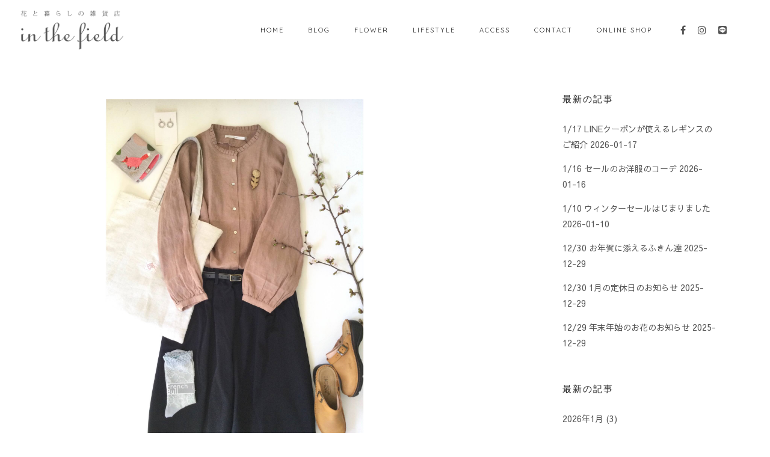

--- FILE ---
content_type: text/html; charset=UTF-8
request_url: https://inthe-field.com/lifestyle_blog/2942/
body_size: 19502
content:
<!DOCTYPE html>
<html lang="ja">
<head>
	<meta charset="UTF-8" />
	
				<meta name="viewport" content="width=device-width,initial-scale=1,user-scalable=no">
		
            
                        <link rel="shortcut icon" type="image/x-icon" href="https://inthe-field.com/wp-content/uploads/2019/11/favicon.ico">
            <link rel="apple-touch-icon" href="https://inthe-field.com/wp-content/uploads/2019/11/favicon.ico"/>
        
	<link rel="profile" href="http://gmpg.org/xfn/11" />
	<link rel="pingback" href="https://inthe-field.com/xmlrpc.php" />

	<meta name='robots' content='index, follow, max-image-preview:large, max-snippet:-1, max-video-preview:-1' />
	<style>img:is([sizes="auto" i], [sizes^="auto," i]) { contain-intrinsic-size: 3000px 1500px }</style>
	<!-- Jetpack Site Verification Tags -->
<meta name="google-site-verification" content="mRXwarVBDag43DOrkMMJefHLretozyFor2ls-MDL0Ec" />

	<!-- This site is optimized with the Yoast SEO plugin v26.7 - https://yoast.com/wordpress/plugins/seo/ -->
	<title>リネンブラウスのコーデ - in the field - インザフィールド</title>
	<link rel="canonical" href="https://inthe-field.com/lifestyle_blog/2942/" />
	<meta property="og:locale" content="ja_JP" />
	<meta property="og:type" content="article" />
	<meta property="og:title" content="リネンブラウスのコーデ - in the field - インザフィールド" />
	<meta property="og:description" content="さ桜も咲き、ブラウス一枚で過ごせる日も間近。 そんなコーデです。 オフショルダーのリネンブラウスはピンク、ベージュ、ホワ..." />
	<meta property="og:url" content="https://inthe-field.com/lifestyle_blog/2942/" />
	<meta property="og:site_name" content="in the field - インザフィールド" />
	<meta property="article:publisher" content="https://www.facebook.com/flower.zakka.inthefield/" />
	<meta property="article:published_time" content="2021-03-23T08:19:23+00:00" />
	<meta property="article:modified_time" content="2021-03-23T08:26:25+00:00" />
	<meta property="og:image" content="https://inthe-field.com/wp-content/uploads/2021/03/0C1E1CC9-A32A-4DFF-B69C-87C2E07B5AA8.jpeg" />
	<meta property="og:image:width" content="1920" />
	<meta property="og:image:height" content="1920" />
	<meta property="og:image:type" content="image/jpeg" />
	<meta name="author" content="inthefield" />
	<meta name="twitter:card" content="summary_large_image" />
	<meta name="twitter:label1" content="執筆者" />
	<meta name="twitter:data1" content="inthefield" />
	<script type="application/ld+json" class="yoast-schema-graph">{"@context":"https://schema.org","@graph":[{"@type":"Article","@id":"https://inthe-field.com/lifestyle_blog/2942/#article","isPartOf":{"@id":"https://inthe-field.com/lifestyle_blog/2942/"},"author":{"name":"inthefield","@id":"https://inthe-field.com/#/schema/person/bef7d5db20d6ae0c95ced5b6dd11ec7f"},"headline":"リネンブラウスのコーデ","datePublished":"2021-03-23T08:19:23+00:00","dateModified":"2021-03-23T08:26:25+00:00","mainEntityOfPage":{"@id":"https://inthe-field.com/lifestyle_blog/2942/"},"wordCount":12,"publisher":{"@id":"https://inthe-field.com/#organization"},"image":{"@id":"https://inthe-field.com/lifestyle_blog/2942/#primaryimage"},"thumbnailUrl":"https://inthe-field.com/wp-content/uploads/2021/03/0C1E1CC9-A32A-4DFF-B69C-87C2E07B5AA8.jpeg","articleSection":["Lifestyle"],"inLanguage":"ja"},{"@type":"WebPage","@id":"https://inthe-field.com/lifestyle_blog/2942/","url":"https://inthe-field.com/lifestyle_blog/2942/","name":"リネンブラウスのコーデ - in the field - インザフィールド","isPartOf":{"@id":"https://inthe-field.com/#website"},"primaryImageOfPage":{"@id":"https://inthe-field.com/lifestyle_blog/2942/#primaryimage"},"image":{"@id":"https://inthe-field.com/lifestyle_blog/2942/#primaryimage"},"thumbnailUrl":"https://inthe-field.com/wp-content/uploads/2021/03/0C1E1CC9-A32A-4DFF-B69C-87C2E07B5AA8.jpeg","datePublished":"2021-03-23T08:19:23+00:00","dateModified":"2021-03-23T08:26:25+00:00","breadcrumb":{"@id":"https://inthe-field.com/lifestyle_blog/2942/#breadcrumb"},"inLanguage":"ja","potentialAction":[{"@type":"ReadAction","target":["https://inthe-field.com/lifestyle_blog/2942/"]}]},{"@type":"ImageObject","inLanguage":"ja","@id":"https://inthe-field.com/lifestyle_blog/2942/#primaryimage","url":"https://inthe-field.com/wp-content/uploads/2021/03/0C1E1CC9-A32A-4DFF-B69C-87C2E07B5AA8.jpeg","contentUrl":"https://inthe-field.com/wp-content/uploads/2021/03/0C1E1CC9-A32A-4DFF-B69C-87C2E07B5AA8.jpeg","width":1920,"height":1920},{"@type":"BreadcrumbList","@id":"https://inthe-field.com/lifestyle_blog/2942/#breadcrumb","itemListElement":[{"@type":"ListItem","position":1,"name":"ホーム","item":"https://inthe-field.com/"},{"@type":"ListItem","position":2,"name":"リネンブラウスのコーデ"}]},{"@type":"WebSite","@id":"https://inthe-field.com/#website","url":"https://inthe-field.com/","name":"in the field - インザフィールド","description":"花と暮らしの雑貨店 | 日々の暮らしが心地よく、愉しくなるような花と暮らしまわりの日用雑貨をご紹介しています","publisher":{"@id":"https://inthe-field.com/#organization"},"potentialAction":[{"@type":"SearchAction","target":{"@type":"EntryPoint","urlTemplate":"https://inthe-field.com/?s={search_term_string}"},"query-input":{"@type":"PropertyValueSpecification","valueRequired":true,"valueName":"search_term_string"}}],"inLanguage":"ja"},{"@type":"Organization","@id":"https://inthe-field.com/#organization","name":"in the field","url":"https://inthe-field.com/","logo":{"@type":"ImageObject","inLanguage":"ja","@id":"https://inthe-field.com/#/schema/logo/image/","url":"https://inthe-field.com/wp-content/uploads/2019/12/logo_l.png","contentUrl":"https://inthe-field.com/wp-content/uploads/2019/12/logo_l.png","width":400,"height":200,"caption":"in the field"},"image":{"@id":"https://inthe-field.com/#/schema/logo/image/"},"sameAs":["https://www.facebook.com/flower.zakka.inthefield/","https://www.instagram.com/inthefield_/"]},{"@type":"Person","@id":"https://inthe-field.com/#/schema/person/bef7d5db20d6ae0c95ced5b6dd11ec7f","name":"inthefield"}]}</script>
	<!-- / Yoast SEO plugin. -->


<link rel='dns-prefetch' href='//fonts.googleapis.com' />
<link rel="alternate" type="application/rss+xml" title="in the field - インザフィールド &raquo; フィード" href="https://inthe-field.com/feed/" />
<link rel="alternate" type="application/rss+xml" title="in the field - インザフィールド &raquo; コメントフィード" href="https://inthe-field.com/comments/feed/" />
		<!-- This site uses the Google Analytics by ExactMetrics plugin v8.8.0 - Using Analytics tracking - https://www.exactmetrics.com/ -->
							<script src="//www.googletagmanager.com/gtag/js?id=G-D8E6PQ4BPF"  data-cfasync="false" data-wpfc-render="false" type="text/javascript" async></script>
			<script data-cfasync="false" data-wpfc-render="false" type="text/javascript">
				var em_version = '8.8.0';
				var em_track_user = true;
				var em_no_track_reason = '';
								var ExactMetricsDefaultLocations = {"page_location":"https:\/\/inthe-field.com\/lifestyle_blog\/2942\/"};
								if ( typeof ExactMetricsPrivacyGuardFilter === 'function' ) {
					var ExactMetricsLocations = (typeof ExactMetricsExcludeQuery === 'object') ? ExactMetricsPrivacyGuardFilter( ExactMetricsExcludeQuery ) : ExactMetricsPrivacyGuardFilter( ExactMetricsDefaultLocations );
				} else {
					var ExactMetricsLocations = (typeof ExactMetricsExcludeQuery === 'object') ? ExactMetricsExcludeQuery : ExactMetricsDefaultLocations;
				}

								var disableStrs = [
										'ga-disable-G-D8E6PQ4BPF',
									];

				/* Function to detect opted out users */
				function __gtagTrackerIsOptedOut() {
					for (var index = 0; index < disableStrs.length; index++) {
						if (document.cookie.indexOf(disableStrs[index] + '=true') > -1) {
							return true;
						}
					}

					return false;
				}

				/* Disable tracking if the opt-out cookie exists. */
				if (__gtagTrackerIsOptedOut()) {
					for (var index = 0; index < disableStrs.length; index++) {
						window[disableStrs[index]] = true;
					}
				}

				/* Opt-out function */
				function __gtagTrackerOptout() {
					for (var index = 0; index < disableStrs.length; index++) {
						document.cookie = disableStrs[index] + '=true; expires=Thu, 31 Dec 2099 23:59:59 UTC; path=/';
						window[disableStrs[index]] = true;
					}
				}

				if ('undefined' === typeof gaOptout) {
					function gaOptout() {
						__gtagTrackerOptout();
					}
				}
								window.dataLayer = window.dataLayer || [];

				window.ExactMetricsDualTracker = {
					helpers: {},
					trackers: {},
				};
				if (em_track_user) {
					function __gtagDataLayer() {
						dataLayer.push(arguments);
					}

					function __gtagTracker(type, name, parameters) {
						if (!parameters) {
							parameters = {};
						}

						if (parameters.send_to) {
							__gtagDataLayer.apply(null, arguments);
							return;
						}

						if (type === 'event') {
														parameters.send_to = exactmetrics_frontend.v4_id;
							var hookName = name;
							if (typeof parameters['event_category'] !== 'undefined') {
								hookName = parameters['event_category'] + ':' + name;
							}

							if (typeof ExactMetricsDualTracker.trackers[hookName] !== 'undefined') {
								ExactMetricsDualTracker.trackers[hookName](parameters);
							} else {
								__gtagDataLayer('event', name, parameters);
							}
							
						} else {
							__gtagDataLayer.apply(null, arguments);
						}
					}

					__gtagTracker('js', new Date());
					__gtagTracker('set', {
						'developer_id.dNDMyYj': true,
											});
					if ( ExactMetricsLocations.page_location ) {
						__gtagTracker('set', ExactMetricsLocations);
					}
										__gtagTracker('config', 'G-D8E6PQ4BPF', {"forceSSL":"true"} );
										window.gtag = __gtagTracker;										(function () {
						/* https://developers.google.com/analytics/devguides/collection/analyticsjs/ */
						/* ga and __gaTracker compatibility shim. */
						var noopfn = function () {
							return null;
						};
						var newtracker = function () {
							return new Tracker();
						};
						var Tracker = function () {
							return null;
						};
						var p = Tracker.prototype;
						p.get = noopfn;
						p.set = noopfn;
						p.send = function () {
							var args = Array.prototype.slice.call(arguments);
							args.unshift('send');
							__gaTracker.apply(null, args);
						};
						var __gaTracker = function () {
							var len = arguments.length;
							if (len === 0) {
								return;
							}
							var f = arguments[len - 1];
							if (typeof f !== 'object' || f === null || typeof f.hitCallback !== 'function') {
								if ('send' === arguments[0]) {
									var hitConverted, hitObject = false, action;
									if ('event' === arguments[1]) {
										if ('undefined' !== typeof arguments[3]) {
											hitObject = {
												'eventAction': arguments[3],
												'eventCategory': arguments[2],
												'eventLabel': arguments[4],
												'value': arguments[5] ? arguments[5] : 1,
											}
										}
									}
									if ('pageview' === arguments[1]) {
										if ('undefined' !== typeof arguments[2]) {
											hitObject = {
												'eventAction': 'page_view',
												'page_path': arguments[2],
											}
										}
									}
									if (typeof arguments[2] === 'object') {
										hitObject = arguments[2];
									}
									if (typeof arguments[5] === 'object') {
										Object.assign(hitObject, arguments[5]);
									}
									if ('undefined' !== typeof arguments[1].hitType) {
										hitObject = arguments[1];
										if ('pageview' === hitObject.hitType) {
											hitObject.eventAction = 'page_view';
										}
									}
									if (hitObject) {
										action = 'timing' === arguments[1].hitType ? 'timing_complete' : hitObject.eventAction;
										hitConverted = mapArgs(hitObject);
										__gtagTracker('event', action, hitConverted);
									}
								}
								return;
							}

							function mapArgs(args) {
								var arg, hit = {};
								var gaMap = {
									'eventCategory': 'event_category',
									'eventAction': 'event_action',
									'eventLabel': 'event_label',
									'eventValue': 'event_value',
									'nonInteraction': 'non_interaction',
									'timingCategory': 'event_category',
									'timingVar': 'name',
									'timingValue': 'value',
									'timingLabel': 'event_label',
									'page': 'page_path',
									'location': 'page_location',
									'title': 'page_title',
									'referrer' : 'page_referrer',
								};
								for (arg in args) {
																		if (!(!args.hasOwnProperty(arg) || !gaMap.hasOwnProperty(arg))) {
										hit[gaMap[arg]] = args[arg];
									} else {
										hit[arg] = args[arg];
									}
								}
								return hit;
							}

							try {
								f.hitCallback();
							} catch (ex) {
							}
						};
						__gaTracker.create = newtracker;
						__gaTracker.getByName = newtracker;
						__gaTracker.getAll = function () {
							return [];
						};
						__gaTracker.remove = noopfn;
						__gaTracker.loaded = true;
						window['__gaTracker'] = __gaTracker;
					})();
									} else {
										console.log("");
					(function () {
						function __gtagTracker() {
							return null;
						}

						window['__gtagTracker'] = __gtagTracker;
						window['gtag'] = __gtagTracker;
					})();
									}
			</script>
			
							<!-- / Google Analytics by ExactMetrics -->
		<script type="text/javascript">
/* <![CDATA[ */
window._wpemojiSettings = {"baseUrl":"https:\/\/s.w.org\/images\/core\/emoji\/16.0.1\/72x72\/","ext":".png","svgUrl":"https:\/\/s.w.org\/images\/core\/emoji\/16.0.1\/svg\/","svgExt":".svg","source":{"concatemoji":"https:\/\/inthe-field.com\/wp-includes\/js\/wp-emoji-release.min.js?ver=6.8.3"}};
/*! This file is auto-generated */
!function(s,n){var o,i,e;function c(e){try{var t={supportTests:e,timestamp:(new Date).valueOf()};sessionStorage.setItem(o,JSON.stringify(t))}catch(e){}}function p(e,t,n){e.clearRect(0,0,e.canvas.width,e.canvas.height),e.fillText(t,0,0);var t=new Uint32Array(e.getImageData(0,0,e.canvas.width,e.canvas.height).data),a=(e.clearRect(0,0,e.canvas.width,e.canvas.height),e.fillText(n,0,0),new Uint32Array(e.getImageData(0,0,e.canvas.width,e.canvas.height).data));return t.every(function(e,t){return e===a[t]})}function u(e,t){e.clearRect(0,0,e.canvas.width,e.canvas.height),e.fillText(t,0,0);for(var n=e.getImageData(16,16,1,1),a=0;a<n.data.length;a++)if(0!==n.data[a])return!1;return!0}function f(e,t,n,a){switch(t){case"flag":return n(e,"\ud83c\udff3\ufe0f\u200d\u26a7\ufe0f","\ud83c\udff3\ufe0f\u200b\u26a7\ufe0f")?!1:!n(e,"\ud83c\udde8\ud83c\uddf6","\ud83c\udde8\u200b\ud83c\uddf6")&&!n(e,"\ud83c\udff4\udb40\udc67\udb40\udc62\udb40\udc65\udb40\udc6e\udb40\udc67\udb40\udc7f","\ud83c\udff4\u200b\udb40\udc67\u200b\udb40\udc62\u200b\udb40\udc65\u200b\udb40\udc6e\u200b\udb40\udc67\u200b\udb40\udc7f");case"emoji":return!a(e,"\ud83e\udedf")}return!1}function g(e,t,n,a){var r="undefined"!=typeof WorkerGlobalScope&&self instanceof WorkerGlobalScope?new OffscreenCanvas(300,150):s.createElement("canvas"),o=r.getContext("2d",{willReadFrequently:!0}),i=(o.textBaseline="top",o.font="600 32px Arial",{});return e.forEach(function(e){i[e]=t(o,e,n,a)}),i}function t(e){var t=s.createElement("script");t.src=e,t.defer=!0,s.head.appendChild(t)}"undefined"!=typeof Promise&&(o="wpEmojiSettingsSupports",i=["flag","emoji"],n.supports={everything:!0,everythingExceptFlag:!0},e=new Promise(function(e){s.addEventListener("DOMContentLoaded",e,{once:!0})}),new Promise(function(t){var n=function(){try{var e=JSON.parse(sessionStorage.getItem(o));if("object"==typeof e&&"number"==typeof e.timestamp&&(new Date).valueOf()<e.timestamp+604800&&"object"==typeof e.supportTests)return e.supportTests}catch(e){}return null}();if(!n){if("undefined"!=typeof Worker&&"undefined"!=typeof OffscreenCanvas&&"undefined"!=typeof URL&&URL.createObjectURL&&"undefined"!=typeof Blob)try{var e="postMessage("+g.toString()+"("+[JSON.stringify(i),f.toString(),p.toString(),u.toString()].join(",")+"));",a=new Blob([e],{type:"text/javascript"}),r=new Worker(URL.createObjectURL(a),{name:"wpTestEmojiSupports"});return void(r.onmessage=function(e){c(n=e.data),r.terminate(),t(n)})}catch(e){}c(n=g(i,f,p,u))}t(n)}).then(function(e){for(var t in e)n.supports[t]=e[t],n.supports.everything=n.supports.everything&&n.supports[t],"flag"!==t&&(n.supports.everythingExceptFlag=n.supports.everythingExceptFlag&&n.supports[t]);n.supports.everythingExceptFlag=n.supports.everythingExceptFlag&&!n.supports.flag,n.DOMReady=!1,n.readyCallback=function(){n.DOMReady=!0}}).then(function(){return e}).then(function(){var e;n.supports.everything||(n.readyCallback(),(e=n.source||{}).concatemoji?t(e.concatemoji):e.wpemoji&&e.twemoji&&(t(e.twemoji),t(e.wpemoji)))}))}((window,document),window._wpemojiSettings);
/* ]]> */
</script>
<link rel='stylesheet' id='sbi_styles-css' href='https://inthe-field.com/wp-content/plugins/instagram-feed/css/sbi-styles.min.css?ver=6.9.1' type='text/css' media='all' />
<style id='wp-emoji-styles-inline-css' type='text/css'>

	img.wp-smiley, img.emoji {
		display: inline !important;
		border: none !important;
		box-shadow: none !important;
		height: 1em !important;
		width: 1em !important;
		margin: 0 0.07em !important;
		vertical-align: -0.1em !important;
		background: none !important;
		padding: 0 !important;
	}
</style>
<link rel='stylesheet' id='wp-block-library-css' href='https://inthe-field.com/wp-includes/css/dist/block-library/style.min.css?ver=6.8.3' type='text/css' media='all' />
<style id='classic-theme-styles-inline-css' type='text/css'>
/*! This file is auto-generated */
.wp-block-button__link{color:#fff;background-color:#32373c;border-radius:9999px;box-shadow:none;text-decoration:none;padding:calc(.667em + 2px) calc(1.333em + 2px);font-size:1.125em}.wp-block-file__button{background:#32373c;color:#fff;text-decoration:none}
</style>
<link rel='stylesheet' id='mediaelement-css' href='https://inthe-field.com/wp-includes/js/mediaelement/mediaelementplayer-legacy.min.css?ver=4.2.17' type='text/css' media='all' />
<link rel='stylesheet' id='wp-mediaelement-css' href='https://inthe-field.com/wp-includes/js/mediaelement/wp-mediaelement.min.css?ver=6.8.3' type='text/css' media='all' />
<style id='jetpack-sharing-buttons-style-inline-css' type='text/css'>
.jetpack-sharing-buttons__services-list{display:flex;flex-direction:row;flex-wrap:wrap;gap:0;list-style-type:none;margin:5px;padding:0}.jetpack-sharing-buttons__services-list.has-small-icon-size{font-size:12px}.jetpack-sharing-buttons__services-list.has-normal-icon-size{font-size:16px}.jetpack-sharing-buttons__services-list.has-large-icon-size{font-size:24px}.jetpack-sharing-buttons__services-list.has-huge-icon-size{font-size:36px}@media print{.jetpack-sharing-buttons__services-list{display:none!important}}.editor-styles-wrapper .wp-block-jetpack-sharing-buttons{gap:0;padding-inline-start:0}ul.jetpack-sharing-buttons__services-list.has-background{padding:1.25em 2.375em}
</style>
<style id='global-styles-inline-css' type='text/css'>
:root{--wp--preset--aspect-ratio--square: 1;--wp--preset--aspect-ratio--4-3: 4/3;--wp--preset--aspect-ratio--3-4: 3/4;--wp--preset--aspect-ratio--3-2: 3/2;--wp--preset--aspect-ratio--2-3: 2/3;--wp--preset--aspect-ratio--16-9: 16/9;--wp--preset--aspect-ratio--9-16: 9/16;--wp--preset--color--black: #000000;--wp--preset--color--cyan-bluish-gray: #abb8c3;--wp--preset--color--white: #ffffff;--wp--preset--color--pale-pink: #f78da7;--wp--preset--color--vivid-red: #cf2e2e;--wp--preset--color--luminous-vivid-orange: #ff6900;--wp--preset--color--luminous-vivid-amber: #fcb900;--wp--preset--color--light-green-cyan: #7bdcb5;--wp--preset--color--vivid-green-cyan: #00d084;--wp--preset--color--pale-cyan-blue: #8ed1fc;--wp--preset--color--vivid-cyan-blue: #0693e3;--wp--preset--color--vivid-purple: #9b51e0;--wp--preset--gradient--vivid-cyan-blue-to-vivid-purple: linear-gradient(135deg,rgba(6,147,227,1) 0%,rgb(155,81,224) 100%);--wp--preset--gradient--light-green-cyan-to-vivid-green-cyan: linear-gradient(135deg,rgb(122,220,180) 0%,rgb(0,208,130) 100%);--wp--preset--gradient--luminous-vivid-amber-to-luminous-vivid-orange: linear-gradient(135deg,rgba(252,185,0,1) 0%,rgba(255,105,0,1) 100%);--wp--preset--gradient--luminous-vivid-orange-to-vivid-red: linear-gradient(135deg,rgba(255,105,0,1) 0%,rgb(207,46,46) 100%);--wp--preset--gradient--very-light-gray-to-cyan-bluish-gray: linear-gradient(135deg,rgb(238,238,238) 0%,rgb(169,184,195) 100%);--wp--preset--gradient--cool-to-warm-spectrum: linear-gradient(135deg,rgb(74,234,220) 0%,rgb(151,120,209) 20%,rgb(207,42,186) 40%,rgb(238,44,130) 60%,rgb(251,105,98) 80%,rgb(254,248,76) 100%);--wp--preset--gradient--blush-light-purple: linear-gradient(135deg,rgb(255,206,236) 0%,rgb(152,150,240) 100%);--wp--preset--gradient--blush-bordeaux: linear-gradient(135deg,rgb(254,205,165) 0%,rgb(254,45,45) 50%,rgb(107,0,62) 100%);--wp--preset--gradient--luminous-dusk: linear-gradient(135deg,rgb(255,203,112) 0%,rgb(199,81,192) 50%,rgb(65,88,208) 100%);--wp--preset--gradient--pale-ocean: linear-gradient(135deg,rgb(255,245,203) 0%,rgb(182,227,212) 50%,rgb(51,167,181) 100%);--wp--preset--gradient--electric-grass: linear-gradient(135deg,rgb(202,248,128) 0%,rgb(113,206,126) 100%);--wp--preset--gradient--midnight: linear-gradient(135deg,rgb(2,3,129) 0%,rgb(40,116,252) 100%);--wp--preset--font-size--small: 13px;--wp--preset--font-size--medium: 20px;--wp--preset--font-size--large: 36px;--wp--preset--font-size--x-large: 42px;--wp--preset--spacing--20: 0.44rem;--wp--preset--spacing--30: 0.67rem;--wp--preset--spacing--40: 1rem;--wp--preset--spacing--50: 1.5rem;--wp--preset--spacing--60: 2.25rem;--wp--preset--spacing--70: 3.38rem;--wp--preset--spacing--80: 5.06rem;--wp--preset--shadow--natural: 6px 6px 9px rgba(0, 0, 0, 0.2);--wp--preset--shadow--deep: 12px 12px 50px rgba(0, 0, 0, 0.4);--wp--preset--shadow--sharp: 6px 6px 0px rgba(0, 0, 0, 0.2);--wp--preset--shadow--outlined: 6px 6px 0px -3px rgba(255, 255, 255, 1), 6px 6px rgba(0, 0, 0, 1);--wp--preset--shadow--crisp: 6px 6px 0px rgba(0, 0, 0, 1);}:where(.is-layout-flex){gap: 0.5em;}:where(.is-layout-grid){gap: 0.5em;}body .is-layout-flex{display: flex;}.is-layout-flex{flex-wrap: wrap;align-items: center;}.is-layout-flex > :is(*, div){margin: 0;}body .is-layout-grid{display: grid;}.is-layout-grid > :is(*, div){margin: 0;}:where(.wp-block-columns.is-layout-flex){gap: 2em;}:where(.wp-block-columns.is-layout-grid){gap: 2em;}:where(.wp-block-post-template.is-layout-flex){gap: 1.25em;}:where(.wp-block-post-template.is-layout-grid){gap: 1.25em;}.has-black-color{color: var(--wp--preset--color--black) !important;}.has-cyan-bluish-gray-color{color: var(--wp--preset--color--cyan-bluish-gray) !important;}.has-white-color{color: var(--wp--preset--color--white) !important;}.has-pale-pink-color{color: var(--wp--preset--color--pale-pink) !important;}.has-vivid-red-color{color: var(--wp--preset--color--vivid-red) !important;}.has-luminous-vivid-orange-color{color: var(--wp--preset--color--luminous-vivid-orange) !important;}.has-luminous-vivid-amber-color{color: var(--wp--preset--color--luminous-vivid-amber) !important;}.has-light-green-cyan-color{color: var(--wp--preset--color--light-green-cyan) !important;}.has-vivid-green-cyan-color{color: var(--wp--preset--color--vivid-green-cyan) !important;}.has-pale-cyan-blue-color{color: var(--wp--preset--color--pale-cyan-blue) !important;}.has-vivid-cyan-blue-color{color: var(--wp--preset--color--vivid-cyan-blue) !important;}.has-vivid-purple-color{color: var(--wp--preset--color--vivid-purple) !important;}.has-black-background-color{background-color: var(--wp--preset--color--black) !important;}.has-cyan-bluish-gray-background-color{background-color: var(--wp--preset--color--cyan-bluish-gray) !important;}.has-white-background-color{background-color: var(--wp--preset--color--white) !important;}.has-pale-pink-background-color{background-color: var(--wp--preset--color--pale-pink) !important;}.has-vivid-red-background-color{background-color: var(--wp--preset--color--vivid-red) !important;}.has-luminous-vivid-orange-background-color{background-color: var(--wp--preset--color--luminous-vivid-orange) !important;}.has-luminous-vivid-amber-background-color{background-color: var(--wp--preset--color--luminous-vivid-amber) !important;}.has-light-green-cyan-background-color{background-color: var(--wp--preset--color--light-green-cyan) !important;}.has-vivid-green-cyan-background-color{background-color: var(--wp--preset--color--vivid-green-cyan) !important;}.has-pale-cyan-blue-background-color{background-color: var(--wp--preset--color--pale-cyan-blue) !important;}.has-vivid-cyan-blue-background-color{background-color: var(--wp--preset--color--vivid-cyan-blue) !important;}.has-vivid-purple-background-color{background-color: var(--wp--preset--color--vivid-purple) !important;}.has-black-border-color{border-color: var(--wp--preset--color--black) !important;}.has-cyan-bluish-gray-border-color{border-color: var(--wp--preset--color--cyan-bluish-gray) !important;}.has-white-border-color{border-color: var(--wp--preset--color--white) !important;}.has-pale-pink-border-color{border-color: var(--wp--preset--color--pale-pink) !important;}.has-vivid-red-border-color{border-color: var(--wp--preset--color--vivid-red) !important;}.has-luminous-vivid-orange-border-color{border-color: var(--wp--preset--color--luminous-vivid-orange) !important;}.has-luminous-vivid-amber-border-color{border-color: var(--wp--preset--color--luminous-vivid-amber) !important;}.has-light-green-cyan-border-color{border-color: var(--wp--preset--color--light-green-cyan) !important;}.has-vivid-green-cyan-border-color{border-color: var(--wp--preset--color--vivid-green-cyan) !important;}.has-pale-cyan-blue-border-color{border-color: var(--wp--preset--color--pale-cyan-blue) !important;}.has-vivid-cyan-blue-border-color{border-color: var(--wp--preset--color--vivid-cyan-blue) !important;}.has-vivid-purple-border-color{border-color: var(--wp--preset--color--vivid-purple) !important;}.has-vivid-cyan-blue-to-vivid-purple-gradient-background{background: var(--wp--preset--gradient--vivid-cyan-blue-to-vivid-purple) !important;}.has-light-green-cyan-to-vivid-green-cyan-gradient-background{background: var(--wp--preset--gradient--light-green-cyan-to-vivid-green-cyan) !important;}.has-luminous-vivid-amber-to-luminous-vivid-orange-gradient-background{background: var(--wp--preset--gradient--luminous-vivid-amber-to-luminous-vivid-orange) !important;}.has-luminous-vivid-orange-to-vivid-red-gradient-background{background: var(--wp--preset--gradient--luminous-vivid-orange-to-vivid-red) !important;}.has-very-light-gray-to-cyan-bluish-gray-gradient-background{background: var(--wp--preset--gradient--very-light-gray-to-cyan-bluish-gray) !important;}.has-cool-to-warm-spectrum-gradient-background{background: var(--wp--preset--gradient--cool-to-warm-spectrum) !important;}.has-blush-light-purple-gradient-background{background: var(--wp--preset--gradient--blush-light-purple) !important;}.has-blush-bordeaux-gradient-background{background: var(--wp--preset--gradient--blush-bordeaux) !important;}.has-luminous-dusk-gradient-background{background: var(--wp--preset--gradient--luminous-dusk) !important;}.has-pale-ocean-gradient-background{background: var(--wp--preset--gradient--pale-ocean) !important;}.has-electric-grass-gradient-background{background: var(--wp--preset--gradient--electric-grass) !important;}.has-midnight-gradient-background{background: var(--wp--preset--gradient--midnight) !important;}.has-small-font-size{font-size: var(--wp--preset--font-size--small) !important;}.has-medium-font-size{font-size: var(--wp--preset--font-size--medium) !important;}.has-large-font-size{font-size: var(--wp--preset--font-size--large) !important;}.has-x-large-font-size{font-size: var(--wp--preset--font-size--x-large) !important;}
:where(.wp-block-post-template.is-layout-flex){gap: 1.25em;}:where(.wp-block-post-template.is-layout-grid){gap: 1.25em;}
:where(.wp-block-columns.is-layout-flex){gap: 2em;}:where(.wp-block-columns.is-layout-grid){gap: 2em;}
:root :where(.wp-block-pullquote){font-size: 1.5em;line-height: 1.6;}
</style>
<link rel='stylesheet' id='bridge-default-style-css' href='https://inthe-field.com/wp-content/themes/bridge/style.css?ver=6.8.3' type='text/css' media='all' />
<link rel='stylesheet' id='bridge-qode-font_awesome-css' href='https://inthe-field.com/wp-content/themes/bridge/css/font-awesome/css/font-awesome.min.css?ver=6.8.3' type='text/css' media='all' />
<link rel='stylesheet' id='bridge-qode-font_elegant-css' href='https://inthe-field.com/wp-content/themes/bridge/css/elegant-icons/style.min.css?ver=6.8.3' type='text/css' media='all' />
<link rel='stylesheet' id='bridge-qode-linea_icons-css' href='https://inthe-field.com/wp-content/themes/bridge/css/linea-icons/style.css?ver=6.8.3' type='text/css' media='all' />
<link rel='stylesheet' id='bridge-qode-dripicons-css' href='https://inthe-field.com/wp-content/themes/bridge/css/dripicons/dripicons.css?ver=6.8.3' type='text/css' media='all' />
<link rel='stylesheet' id='bridge-qode-kiko-css' href='https://inthe-field.com/wp-content/themes/bridge/css/kiko/kiko-all.css?ver=6.8.3' type='text/css' media='all' />
<link rel='stylesheet' id='bridge-stylesheet-css' href='https://inthe-field.com/wp-content/themes/bridge/css/stylesheet.min.css?ver=6.8.3' type='text/css' media='all' />
<link rel='stylesheet' id='bridge-print-css' href='https://inthe-field.com/wp-content/themes/bridge/css/print.css?ver=6.8.3' type='text/css' media='all' />
<link rel='stylesheet' id='bridge-style-dynamic-css' href='https://inthe-field.com/wp-content/themes/bridge/css/style_dynamic.css?ver=1576992046' type='text/css' media='all' />
<link rel='stylesheet' id='bridge-responsive-css' href='https://inthe-field.com/wp-content/themes/bridge/css/responsive.min.css?ver=6.8.3' type='text/css' media='all' />
<link rel='stylesheet' id='bridge-style-dynamic-responsive-css' href='https://inthe-field.com/wp-content/themes/bridge/css/style_dynamic_responsive.css?ver=1576992046' type='text/css' media='all' />
<style id='bridge-style-dynamic-responsive-inline-css' type='text/css'>
.full_width,
.container {
    position: relative !important;
}

.latest_post_two_holder .latest_post_two_text {
    padding: 54px 31px 54px;
}
.latest_post_two_holder .latest_post_two_text .separator.small {
    width: 24px;
    margin: 3px 0 26px;
}
.latest_post_two_holder .latest_post_two_info {
    padding: 28px 33px 33px;
    border-top: 1px solid #eaeaea;
}
.latest_post_two_holder .latest_post_two_info_inner>* {
    position: relative;
    display: table-cell;
    vertical-align: top;
    font-size: 13px;
}
header .header_inner_left {
    left: 30px;
}
.q_social_icon_holder.normal_social {
    margin: 0;
}
.cf7_custom_style_1 input.wpcf7-form-control.wpcf7-text, .cf7_custom_style_1 input.wpcf7-form-control.wpcf7-number, .cf7_custom_style_1 input.wpcf7-form-control.wpcf7-date, .cf7_custom_style_1 textarea.wpcf7-form-control.wpcf7-textarea, .cf7_custom_style_1 select.wpcf7-form-control.wpcf7-select, .cf7_custom_style_1 input.wpcf7-form-control.wpcf7-quiz {
    background-color: #ffffff;
}

.latest_post_two_holder .latest_post_two_info_inner .post_info_author_name, .latest_post_two_holder .latest_post_two_info_inner .post_info_date  {
    color: #222;
}

.q_dropcap {
    margin: -3px 2px 0 0;
}

.q_dropcap.normal {
    font-weight: 600;
    left: -10px;
}

.single_tags h5 {
    margin-right: 6px;
}

.comment_holder .comment {
    background-color: #fafafa;
    padding: 34px 23px 40px;
}

.comment_holder .comment_date {
    font-size: 12px;
}

div.comment_form {
    margin: 0 0 95px;
}

@media only screen and (max-width: 600px) {
.blog_holder.blog_single article h2, .blog_holder.blog_large_image h2, .blog_holder.blog_large_image h2 a {
    font-size: 30px;
    line-height: 38px;
}
}

.full_width {
position: relative;
}
</style>
<link rel='stylesheet' id='js_composer_front-css' href='https://inthe-field.com/wp-content/plugins/js_composer/assets/css/js_composer.min.css?ver=6.0.5' type='text/css' media='all' />
<link rel='stylesheet' id='bridge-style-handle-google-fonts-css' href='https://fonts.googleapis.com/css?family=Raleway%3A100%2C200%2C300%2C400%2C500%2C600%2C700%2C800%2C900%2C100italic%2C300italic%2C400italic%2C700italic%7CSawarabi+Mincho%3A100%2C200%2C300%2C400%2C500%2C600%2C700%2C800%2C900%2C100italic%2C300italic%2C400italic%2C700italic%7CDancing+Script%3A100%2C200%2C300%2C400%2C500%2C600%2C700%2C800%2C900%2C100italic%2C300italic%2C400italic%2C700italic%7CQuicksand%3A100%2C200%2C300%2C400%2C500%2C600%2C700%2C800%2C900%2C100italic%2C300italic%2C400italic%2C700italic%7CSawarabi+Gothic%3A100%2C200%2C300%2C400%2C500%2C600%2C700%2C800%2C900%2C100italic%2C300italic%2C400italic%2C700italic%7COpen+Sans%3A100%2C200%2C300%2C400%2C500%2C600%2C700%2C800%2C900%2C100italic%2C300italic%2C400italic%2C700italic%7CJosefin+Sans%3A100%2C200%2C300%2C400%2C500%2C600%2C700%2C800%2C900%2C100italic%2C300italic%2C400italic%2C700italic&#038;subset=latin%2Clatin-ext&#038;ver=1.0.0' type='text/css' media='all' />
<link rel='stylesheet' id='bridge-core-dashboard-style-css' href='https://inthe-field.com/wp-content/plugins/bridge-core/modules/core-dashboard/assets/css/core-dashboard.min.css?ver=6.8.3' type='text/css' media='all' />
<!--[if lt IE 9]>
<link rel='stylesheet' id='vc_lte_ie9-css' href='https://inthe-field.com/wp-content/plugins/js_composer/assets/css/vc_lte_ie9.min.css?ver=6.0.5' type='text/css' media='screen' />
<![endif]-->
<script type="text/javascript" src="https://inthe-field.com/wp-content/plugins/google-analytics-dashboard-for-wp/assets/js/frontend-gtag.min.js?ver=8.8.0" id="exactmetrics-frontend-script-js" async="async" data-wp-strategy="async"></script>
<script data-cfasync="false" data-wpfc-render="false" type="text/javascript" id='exactmetrics-frontend-script-js-extra'>/* <![CDATA[ */
var exactmetrics_frontend = {"js_events_tracking":"true","download_extensions":"zip,mp3,mpeg,pdf,docx,pptx,xlsx,rar","inbound_paths":"[{\"path\":\"\\\/go\\\/\",\"label\":\"affiliate\"},{\"path\":\"\\\/recommend\\\/\",\"label\":\"affiliate\"}]","home_url":"https:\/\/inthe-field.com","hash_tracking":"false","v4_id":"G-D8E6PQ4BPF"};/* ]]> */
</script>
<script type="text/javascript" src="https://inthe-field.com/wp-includes/js/jquery/jquery.min.js?ver=3.7.1" id="jquery-core-js"></script>
<script type="text/javascript" src="https://inthe-field.com/wp-includes/js/jquery/jquery-migrate.min.js?ver=3.4.1" id="jquery-migrate-js"></script>
<link rel="https://api.w.org/" href="https://inthe-field.com/wp-json/" /><link rel="alternate" title="JSON" type="application/json" href="https://inthe-field.com/wp-json/wp/v2/posts/2942" /><link rel="EditURI" type="application/rsd+xml" title="RSD" href="https://inthe-field.com/xmlrpc.php?rsd" />
<meta name="generator" content="WordPress 6.8.3" />
<link rel='shortlink' href='https://inthe-field.com/?p=2942' />
<link rel="alternate" title="oEmbed (JSON)" type="application/json+oembed" href="https://inthe-field.com/wp-json/oembed/1.0/embed?url=https%3A%2F%2Finthe-field.com%2Flifestyle_blog%2F2942%2F" />
<link rel="alternate" title="oEmbed (XML)" type="text/xml+oembed" href="https://inthe-field.com/wp-json/oembed/1.0/embed?url=https%3A%2F%2Finthe-field.com%2Flifestyle_blog%2F2942%2F&#038;format=xml" />
<meta name="generator" content="Powered by WPBakery Page Builder - drag and drop page builder for WordPress."/>
<noscript><style> .wpb_animate_when_almost_visible { opacity: 1; }</style></noscript>	<link href="/wp-content/themes/bridge/css/font-awesome/css/all.css" rel="stylesheet">
	<link rel="apple-touch-icon" sizes="180x180" href="https://inthe-field.com/colorme/img/apple-touch-icon.png"></head>
<!-- Google tag (gtag.js) -->
<script async src="https://www.googletagmanager.com/gtag/js?id=G-MZWJ77VGCX"></script>
<script>
  window.dataLayer = window.dataLayer || [];
  function gtag(){dataLayer.push(arguments);}
  gtag('js', new Date());

  gtag('config', 'G-MZWJ77VGCX');
</script>

<body class="wp-singular post-template-default single single-post postid-2942 single-format-standard wp-theme-bridge bridge-core-2.0.2 ajax_fade page_not_loaded  qode-title-hidden qode_grid_1300 footer_responsive_adv qode-theme-ver-19.0.2 qode-theme-bridge wpb-js-composer js-comp-ver-6.0.5 vc_responsive" itemscope itemtype="http://schema.org/WebPage">



	<div class="ajax_loader"><div class="ajax_loader_1"><div class="pulse"></div></div></div>
	
<div class="wrapper">
	<div class="wrapper_inner">

    
		<!-- Google Analytics start -->
				<!-- Google Analytics end -->

		
	<header class=" scroll_header_top_area  fixed transparent scrolled_not_transparent page_header">
	<div class="header_inner clearfix">
				<div class="header_top_bottom_holder">
			
			<div class="header_bottom clearfix" style=' background-color:rgba(255, 255, 255, 0);' >
											<div class="header_inner_left">
																	<div class="mobile_menu_button">
		<span>
			<i class="qode_icon_font_awesome fa fa-bars " ></i>		</span>
	</div>
								<div class="logo_wrapper" >
	<div class="q_logo">
		<a itemprop="url" href="https://inthe-field.com/" >
             <img itemprop="image" class="normal" src="https://inthe-field.com/wp-content/uploads/2019/12/logo_l.png" alt="Logo"> 			 <img itemprop="image" class="light" src="https://inthe-field.com/wp-content/uploads/2019/11/logo_b.png" alt="Logo"/> 			 <img itemprop="image" class="dark" src="https://inthe-field.com/wp-content/uploads/2019/11/logo.png" alt="Logo"/> 			 <img itemprop="image" class="sticky" src="https://inthe-field.com/wp-content/uploads/2019/11/logo_b2.png" alt="Logo"/> 			 <img itemprop="image" class="mobile" src="https://inthe-field.com/wp-content/uploads/2019/12/logo_l.png" alt="Logo"/> 					</a>
	</div>
	</div>															</div>
															<div class="header_inner_right">
									<div class="side_menu_button_wrapper right">
																					<div class="header_bottom_right_widget_holder"><span class='q_social_icon_holder normal_social' data-color=#555555 data-hover-color=#97c240><a itemprop='url' href='https://www.facebook.com/flower.zakka.inthefield/' target='_blank'><i class="qode_icon_font_awesome fa fa-facebook  simple_social" style="color: #555555;margin: 0 10px 0 10px;font-size: 16px;" ></i></a></span><span class='q_social_icon_holder normal_social' data-color=#555555 data-hover-color=#97c240><a itemprop='url' href='https://www.instagram.com/inthefield_/' target='_blank'><i class="qode_icon_font_awesome fa fa-instagram  simple_social" style="color: #555555;margin: 0 10px 0 10px;font-size: 16px;" ></i></a></span><span class='q_social_icon_holder normal_social' data-color=#555555 data-hover-color=#97c240><a itemprop='url' href='https://lin.ee/hhnlCsZ' target='_blank'><i class="qode_icon_font_awesome fa fa-line  simple_social" style="color: #555555;margin: 0 10px 0 10px;font-size: 16px;" ></i></a></span></div>
																														<div class="side_menu_button">
																																	
										</div>
									</div>
								</div>
							
							
							<nav class="main_menu drop_down right">
								<ul id="menu-main-menu" class=""><li id="nav-menu-item-524" class="menu-item menu-item-type-custom menu-item-object-custom  narrow"><a href="/" class=""><i class="menu_icon blank fa"></i><span>Home</span><span class="plus"></span></a></li>
<li id="nav-menu-item-1007" class="menu-item menu-item-type-post_type menu-item-object-page  narrow"><a href="https://inthe-field.com/blog/" class=""><i class="menu_icon blank fa"></i><span>Blog</span><span class="plus"></span></a></li>
<li id="nav-menu-item-523" class="menu-item menu-item-type-post_type menu-item-object-page menu-item-has-children  has_sub narrow"><a href="https://inthe-field.com/flower/" class=""><i class="menu_icon blank fa"></i><span>Flower</span><span class="plus"></span></a>
<div class="second"><div class="inner"><ul>
	<li id="nav-menu-item-1144" class="menu-item menu-item-type-custom menu-item-object-custom "><a href="/flower/#FlowerGift" class=""><i class="menu_icon blank fa"></i><span>Flower Gift</span><span class="plus"></span></a></li>
	<li id="nav-menu-item-1145" class="menu-item menu-item-type-custom menu-item-object-custom "><a href="/flower/#FlowerLesson" class=""><i class="menu_icon blank fa"></i><span>Flower Lesson</span><span class="plus"></span></a></li>
	<li id="nav-menu-item-737" class="menu-item menu-item-type-post_type menu-item-object-page "><a href="https://inthe-field.com/profile/" class=""><i class="menu_icon blank fa"></i><span>Profile</span><span class="plus"></span></a></li>
</ul></div></div>
</li>
<li id="nav-menu-item-652" class="menu-item menu-item-type-post_type menu-item-object-page  narrow"><a href="https://inthe-field.com/lifestyle/" class=""><i class="menu_icon blank fa"></i><span>Lifestyle</span><span class="plus"></span></a></li>
<li id="nav-menu-item-829" class="menu-item menu-item-type-post_type menu-item-object-page  narrow"><a href="https://inthe-field.com/access/" class=""><i class="menu_icon blank fa"></i><span>Access</span><span class="plus"></span></a></li>
<li id="nav-menu-item-885" class="menu-item menu-item-type-post_type menu-item-object-page  narrow"><a href="https://inthe-field.com/contact/" class=""><i class="menu_icon blank fa"></i><span>Contact</span><span class="plus"></span></a></li>
<li id="nav-menu-item-555" class="menu-item menu-item-type-custom menu-item-object-custom  narrow"><a target="_blank" href="https://inthe-field.shop-pro.jp/" class=""><i class="menu_icon blank fa"></i><span>Online Shop</span><span class="plus"></span></a></li>
</ul>							</nav>
														<nav class="mobile_menu">
	<ul id="menu-main-menu-1" class=""><li id="mobile-menu-item-524" class="menu-item menu-item-type-custom menu-item-object-custom "><a href="/" class=""><span>Home</span></a><span class="mobile_arrow"><i class="fa fa-angle-right"></i><i class="fa fa-angle-down"></i></span></li>
<li id="mobile-menu-item-1007" class="menu-item menu-item-type-post_type menu-item-object-page "><a href="https://inthe-field.com/blog/" class=""><span>Blog</span></a><span class="mobile_arrow"><i class="fa fa-angle-right"></i><i class="fa fa-angle-down"></i></span></li>
<li id="mobile-menu-item-523" class="menu-item menu-item-type-post_type menu-item-object-page menu-item-has-children  has_sub"><a href="https://inthe-field.com/flower/" class=""><span>Flower</span></a><span class="mobile_arrow"><i class="fa fa-angle-right"></i><i class="fa fa-angle-down"></i></span>
<ul class="sub_menu">
	<li id="mobile-menu-item-1144" class="menu-item menu-item-type-custom menu-item-object-custom "><a href="/flower/#FlowerGift" class=""><span>Flower Gift</span></a><span class="mobile_arrow"><i class="fa fa-angle-right"></i><i class="fa fa-angle-down"></i></span></li>
	<li id="mobile-menu-item-1145" class="menu-item menu-item-type-custom menu-item-object-custom "><a href="/flower/#FlowerLesson" class=""><span>Flower Lesson</span></a><span class="mobile_arrow"><i class="fa fa-angle-right"></i><i class="fa fa-angle-down"></i></span></li>
	<li id="mobile-menu-item-737" class="menu-item menu-item-type-post_type menu-item-object-page "><a href="https://inthe-field.com/profile/" class=""><span>Profile</span></a><span class="mobile_arrow"><i class="fa fa-angle-right"></i><i class="fa fa-angle-down"></i></span></li>
</ul>
</li>
<li id="mobile-menu-item-652" class="menu-item menu-item-type-post_type menu-item-object-page "><a href="https://inthe-field.com/lifestyle/" class=""><span>Lifestyle</span></a><span class="mobile_arrow"><i class="fa fa-angle-right"></i><i class="fa fa-angle-down"></i></span></li>
<li id="mobile-menu-item-829" class="menu-item menu-item-type-post_type menu-item-object-page "><a href="https://inthe-field.com/access/" class=""><span>Access</span></a><span class="mobile_arrow"><i class="fa fa-angle-right"></i><i class="fa fa-angle-down"></i></span></li>
<li id="mobile-menu-item-885" class="menu-item menu-item-type-post_type menu-item-object-page "><a href="https://inthe-field.com/contact/" class=""><span>Contact</span></a><span class="mobile_arrow"><i class="fa fa-angle-right"></i><i class="fa fa-angle-down"></i></span></li>
<li id="mobile-menu-item-555" class="menu-item menu-item-type-custom menu-item-object-custom "><a target="_blank" href="https://inthe-field.shop-pro.jp/" class=""><span>Online Shop</span></a><span class="mobile_arrow"><i class="fa fa-angle-right"></i><i class="fa fa-angle-down"></i></span></li>
</ul></nav>											</div>
			</div>
		</div>
</header>	<a id="back_to_top" href="#">
        <span class="fa-stack">
            <i class="qode_icon_font_awesome fa fa-arrow-up " ></i>        </span>
	</a>
	
	
    
    
    <div class="content content_top_margin">
            <div class="meta">

            
        <div class="seo_title">リネンブラウスのコーデ - in the field - インザフィールド</div>

        


                        
            <span id="qode_page_id">2942</span>
            <div class="body_classes">wp-singular,post-template-default,single,single-post,postid-2942,single-format-standard,wp-theme-bridge,bridge-core-2.0.2,ajax_fade,page_not_loaded,,qode-title-hidden,qode_grid_1300,footer_responsive_adv,qode-theme-ver-19.0.2,qode-theme-bridge,wpb-js-composer js-comp-ver-6.0.5,vc_responsive</div>
        </div>
        <div class="content_inner  ">
    <style type="text/css" id="stylesheet-inline-css-2942">   .postid-2942.disabled_footer_top .footer_top_holder, .postid-2942.disabled_footer_bottom .footer_bottom_holder { display: none;}

</style>
											<div class="container">
														<div class="container_inner default_template_holder" >
																
							<div class="two_columns_75_25 background_color_sidebar grid2 clearfix">
								<div class="column1">
											
									<div class="column_inner">
										<div class="blog_single blog_holder">
													<article id="post-2942" class="post-2942 post type-post status-publish format-standard has-post-thumbnail hentry category-lifestyle_blog">
			<div class="post_content_holder">
										<div class="post_image">
	                        <img width="1920" height="1920" src="https://inthe-field.com/wp-content/uploads/2021/03/0C1E1CC9-A32A-4DFF-B69C-87C2E07B5AA8.jpeg" class="attachment-full size-full wp-post-image" alt="" decoding="async" fetchpriority="high" srcset="https://inthe-field.com/wp-content/uploads/2021/03/0C1E1CC9-A32A-4DFF-B69C-87C2E07B5AA8.jpeg 1920w, https://inthe-field.com/wp-content/uploads/2021/03/0C1E1CC9-A32A-4DFF-B69C-87C2E07B5AA8-800x800.jpeg 800w, https://inthe-field.com/wp-content/uploads/2021/03/0C1E1CC9-A32A-4DFF-B69C-87C2E07B5AA8-500x500.jpeg 500w" sizes="(max-width: 1920px) 100vw, 1920px" />						</div>
								<div class="post_text">
					<div class="post_text_inner">
						<h2 itemprop="name" class="entry_title">リネンブラウスのコーデ</h2>
						<div class="post_info">
							<span itemprop="dateCreated" class="date entry_date updated">2021.03.23<meta itemprop="interactionCount" content="UserComments: 0"/></span> 
							&nbsp;|&nbsp;
							Category: <a href="https://inthe-field.com/category/lifestyle_blog/" rel="category tag">Lifestyle</a>							                                            <span class="dots"><i class="fa fa-square"></i></span><div class="blog_share qode_share"><div class="social_share_holder"><a href="javascript:void(0)" target="_self"><span class="social_share_title">Share</span></a><div class="social_share_dropdown"><div class="inner_arrow"></div><ul><li class="facebook_share"><a href="javascript:void(0)" onclick="window.open('https://www.facebook.com/sharer.php?u=https%3A%2F%2Finthe-field.com%2Flifestyle_blog%2F2942%2F', 'sharer', 'toolbar=0,status=0,width=620,height=280');"><i class="fa fa-facebook"></i></a></li><li class="twitter_share"><a href="#" onclick="popUp=window.open('https://twitter.com/share?status=%E3%81%95%E6%A1%9C%E3%82%82%E5%92%B2%E3%81%8D%E3%80%81%E3%83%96%E3%83%A9%E3%82%A6%E3%82%B9%E4%B8%80%E6%9E%9A%E3%81%A7%E9%81%8E%E3%81%94%E3%81%9B%E3%82%8B%E6%97%A5%E3%82%82%E9%96%93%E8%BF%91%E3%80%82+%E3%81%9D%E3%82%93%E3%81%AA%E3%82%B3%E3%83%BC%E3%83%87%E3%81%A7%E3%81%99%E3%80%82+%E3%82%AA%E3%83%95%E3%82%B7%E3%83%A7%E3%83%AB%E3%83%80%E3%83%BC%E3%81%AE%E3%83%AA%E3%83%8D%E3%83%B3%E3%83%96%E3%83%A9%E3%82%A6%E3%82%B9%E3%81%AF%E3%83%94%E3%83%B3%E3%82%AF%E3%80%81%E3%83%99%E3%83%BC%E3%82%B8%E3%83%A5%E3%80%81%E3%83%9B%E3%83%AF...https://inthe-field.com/lifestyle_blog/2942/', 'popupwindow', 'scrollbars=yes,width=800,height=400');popUp.focus();return false;"><i class="fa fa-twitter"></i></a></li><li  class="pinterest_share"><a href="#" onclick="popUp=window.open('https://pinterest.com/pin/create/button/?url=https%3A%2F%2Finthe-field.com%2Flifestyle_blog%2F2942%2F&amp;description=リネンブラウスのコーデ&amp;media=https%3A%2F%2Finthe-field.com%2Fwp-content%2Fuploads%2F2021%2F03%2F0C1E1CC9-A32A-4DFF-B69C-87C2E07B5AA8.jpeg', 'popupwindow', 'scrollbars=yes,width=800,height=400');popUp.focus();return false"><i class="fa fa-pinterest"></i></a></li></ul></div></div></div>    						</div>
						<p>さ桜も咲き、ブラウス一枚で過ごせる日も間近。</p>
<p>そんなコーデです。</p>
<p><img decoding="async" class="size-full wp-image-2944 alignnone" src="https://inthe-field.com/wp-content/uploads/2021/03/784A72E9-FEF3-40BF-B731-B400F6BB8BEA.jpeg" alt="" width="1920" height="1920" srcset="https://inthe-field.com/wp-content/uploads/2021/03/784A72E9-FEF3-40BF-B731-B400F6BB8BEA.jpeg 1920w, https://inthe-field.com/wp-content/uploads/2021/03/784A72E9-FEF3-40BF-B731-B400F6BB8BEA-800x800.jpeg 800w, https://inthe-field.com/wp-content/uploads/2021/03/784A72E9-FEF3-40BF-B731-B400F6BB8BEA-500x500.jpeg 500w" sizes="(max-width: 1920px) 100vw, 1920px" />オフショルダーのリネンブラウスはピンク、ベージュ、ホワイトの３色。</p>
<p>HEAVENRY &nbsp;8,900円＋税</p>
<p>ブローチ1,000円＋税</p>
<p>ナチュラルな雰囲気のブラウスなので、</p>
<p>パンツは張りのある素材のものをチョイス。</p>
<p>総ゴムですが、ベルト通しが付いてるので、</p>
<p>ベルトをして頂くときれいめに着ていただけます。<img decoding="async" class="size-full wp-image-2945 alignnone" src="https://inthe-field.com/wp-content/uploads/2021/03/99F05D6E-9932-43E7-9151-48F4ED998ACD.jpeg" alt="" width="1920" height="1920" srcset="https://inthe-field.com/wp-content/uploads/2021/03/99F05D6E-9932-43E7-9151-48F4ED998ACD.jpeg 1920w, https://inthe-field.com/wp-content/uploads/2021/03/99F05D6E-9932-43E7-9151-48F4ED998ACD-800x800.jpeg 800w, https://inthe-field.com/wp-content/uploads/2021/03/99F05D6E-9932-43E7-9151-48F4ED998ACD-500x500.jpeg 500w" sizes="(max-width: 1920px) 100vw, 1920px" /></p>
<p>HEAVENRY &nbsp;8,900円＋税</p>
<p>カーキ、ネイビー</p>
<p>ベルト　anvocoeur 4,900円＋税</p>
<p><img loading="lazy" decoding="async" class="size-full wp-image-2946 alignnone" src="https://inthe-field.com/wp-content/uploads/2021/03/BF4F4FF3-07FB-4BA4-A48D-C48F2B64ED42.jpeg" alt="" width="1920" height="1920" srcset="https://inthe-field.com/wp-content/uploads/2021/03/BF4F4FF3-07FB-4BA4-A48D-C48F2B64ED42.jpeg 1920w, https://inthe-field.com/wp-content/uploads/2021/03/BF4F4FF3-07FB-4BA4-A48D-C48F2B64ED42-800x800.jpeg 800w, https://inthe-field.com/wp-content/uploads/2021/03/BF4F4FF3-07FB-4BA4-A48D-C48F2B64ED42-500x500.jpeg 500w" sizes="auto, (max-width: 1920px) 100vw, 1920px" /></p>
<p>frenchbull 1,400円＋税</p>
<p>春夏向きのソックスも多数入荷してます。</p>
<p>またご紹介します。</p>
<p>先日ご紹介したタオルハンカチが追加で入荷してます。</p>
<p><img loading="lazy" decoding="async" class="size-full wp-image-2947 alignnone" src="https://inthe-field.com/wp-content/uploads/2021/03/CA53F4B3-77CD-4483-98CF-9008E43379E2.jpeg" alt="" width="1920" height="1920" srcset="https://inthe-field.com/wp-content/uploads/2021/03/CA53F4B3-77CD-4483-98CF-9008E43379E2.jpeg 1920w, https://inthe-field.com/wp-content/uploads/2021/03/CA53F4B3-77CD-4483-98CF-9008E43379E2-800x800.jpeg 800w, https://inthe-field.com/wp-content/uploads/2021/03/CA53F4B3-77CD-4483-98CF-9008E43379E2-500x500.jpeg 500w" sizes="auto, (max-width: 1920px) 100vw, 1920px" /></p>
<p>ハンカチタオル　morita miW ×楠橋紋織　800円＋税</p>
<p><img loading="lazy" decoding="async" class="size-full wp-image-2948 alignnone" src="https://inthe-field.com/wp-content/uploads/2021/03/42B5B07C-DA68-4451-AD57-439FDE1024FD.jpeg" alt="" width="1920" height="1920" srcset="https://inthe-field.com/wp-content/uploads/2021/03/42B5B07C-DA68-4451-AD57-439FDE1024FD.jpeg 1920w, https://inthe-field.com/wp-content/uploads/2021/03/42B5B07C-DA68-4451-AD57-439FDE1024FD-800x800.jpeg 800w, https://inthe-field.com/wp-content/uploads/2021/03/42B5B07C-DA68-4451-AD57-439FDE1024FD-500x500.jpeg 500w" sizes="auto, (max-width: 1920px) 100vw, 1920px" /></p>
<p>ハンカチタオル　600円＋税</p>
<p>ピアスOOO4,000円＋税</p>
<p>リネントートバッグ　permanent age7,500円＋税</p>
<p>&nbsp;</p>
<p>お店の前の桜も満開になりました。</p>
<p>お花見がてらお立ち寄り下さいませ。</p>
					</div>
				</div>
			</div>
		
	    	</article>										</div>
										
										<br/><br/> 
									</div>
								</div>	
								<div class="column2"> 
										<div class="column_inner">
		<aside class="sidebar">
							
			
		<div id="recent-posts-2" class="widget widget_recent_entries posts_holder">
		<h5>最新の記事</h5>
		<ul>
											<li>
					<a href="https://inthe-field.com/lifestyle_blog/7921/">1/17 LINEクーポンが使えるレギンスのご紹介</a>
											<span class="post-date">2026-01-17</span>
									</li>
											<li>
					<a href="https://inthe-field.com/news/7916/">1/16 セールのお洋服のコーデ</a>
											<span class="post-date">2026-01-16</span>
									</li>
											<li>
					<a href="https://inthe-field.com/news/7908/">1/10 ウィンターセールはじまりました</a>
											<span class="post-date">2026-01-10</span>
									</li>
											<li>
					<a href="https://inthe-field.com/news/7901/">12/30 お年賀に添えるふきん達</a>
											<span class="post-date">2025-12-29</span>
									</li>
											<li>
					<a href="https://inthe-field.com/news/7897/">12/30 1月の定休日のお知らせ</a>
											<span class="post-date">2025-12-29</span>
									</li>
											<li>
					<a href="https://inthe-field.com/flower_blog/7893/">12/29 年末年始のお花のお知らせ</a>
											<span class="post-date">2025-12-29</span>
									</li>
					</ul>

		</div><div id="archives-2" class="widget widget_archive posts_holder"><h5>最新の記事</h5>
			<ul>
					<li><a href='https://inthe-field.com/date/2026/01/'>2026年1月</a>&nbsp;(3)</li>
	<li><a href='https://inthe-field.com/date/2025/12/'>2025年12月</a>&nbsp;(11)</li>
	<li><a href='https://inthe-field.com/date/2025/11/'>2025年11月</a>&nbsp;(19)</li>
	<li><a href='https://inthe-field.com/date/2025/10/'>2025年10月</a>&nbsp;(13)</li>
	<li><a href='https://inthe-field.com/date/2025/09/'>2025年9月</a>&nbsp;(17)</li>
	<li><a href='https://inthe-field.com/date/2025/08/'>2025年8月</a>&nbsp;(13)</li>
	<li><a href='https://inthe-field.com/date/2025/07/'>2025年7月</a>&nbsp;(17)</li>
	<li><a href='https://inthe-field.com/date/2025/06/'>2025年6月</a>&nbsp;(12)</li>
	<li><a href='https://inthe-field.com/date/2025/05/'>2025年5月</a>&nbsp;(10)</li>
	<li><a href='https://inthe-field.com/date/2025/04/'>2025年4月</a>&nbsp;(15)</li>
	<li><a href='https://inthe-field.com/date/2025/03/'>2025年3月</a>&nbsp;(17)</li>
	<li><a href='https://inthe-field.com/date/2025/02/'>2025年2月</a>&nbsp;(10)</li>
	<li><a href='https://inthe-field.com/date/2025/01/'>2025年1月</a>&nbsp;(6)</li>
	<li><a href='https://inthe-field.com/date/2024/12/'>2024年12月</a>&nbsp;(12)</li>
	<li><a href='https://inthe-field.com/date/2024/11/'>2024年11月</a>&nbsp;(13)</li>
	<li><a href='https://inthe-field.com/date/2024/10/'>2024年10月</a>&nbsp;(12)</li>
	<li><a href='https://inthe-field.com/date/2024/09/'>2024年9月</a>&nbsp;(12)</li>
	<li><a href='https://inthe-field.com/date/2024/08/'>2024年8月</a>&nbsp;(9)</li>
	<li><a href='https://inthe-field.com/date/2024/07/'>2024年7月</a>&nbsp;(13)</li>
	<li><a href='https://inthe-field.com/date/2024/06/'>2024年6月</a>&nbsp;(13)</li>
	<li><a href='https://inthe-field.com/date/2024/05/'>2024年5月</a>&nbsp;(8)</li>
	<li><a href='https://inthe-field.com/date/2024/04/'>2024年4月</a>&nbsp;(14)</li>
	<li><a href='https://inthe-field.com/date/2024/03/'>2024年3月</a>&nbsp;(14)</li>
	<li><a href='https://inthe-field.com/date/2024/02/'>2024年2月</a>&nbsp;(8)</li>
	<li><a href='https://inthe-field.com/date/2024/01/'>2024年1月</a>&nbsp;(8)</li>
	<li><a href='https://inthe-field.com/date/2023/12/'>2023年12月</a>&nbsp;(13)</li>
	<li><a href='https://inthe-field.com/date/2023/11/'>2023年11月</a>&nbsp;(10)</li>
	<li><a href='https://inthe-field.com/date/2023/10/'>2023年10月</a>&nbsp;(7)</li>
	<li><a href='https://inthe-field.com/date/2023/09/'>2023年9月</a>&nbsp;(15)</li>
	<li><a href='https://inthe-field.com/date/2023/08/'>2023年8月</a>&nbsp;(5)</li>
	<li><a href='https://inthe-field.com/date/2023/07/'>2023年7月</a>&nbsp;(9)</li>
	<li><a href='https://inthe-field.com/date/2023/06/'>2023年6月</a>&nbsp;(14)</li>
	<li><a href='https://inthe-field.com/date/2023/05/'>2023年5月</a>&nbsp;(11)</li>
	<li><a href='https://inthe-field.com/date/2023/04/'>2023年4月</a>&nbsp;(10)</li>
	<li><a href='https://inthe-field.com/date/2023/03/'>2023年3月</a>&nbsp;(11)</li>
	<li><a href='https://inthe-field.com/date/2023/02/'>2023年2月</a>&nbsp;(10)</li>
	<li><a href='https://inthe-field.com/date/2023/01/'>2023年1月</a>&nbsp;(9)</li>
	<li><a href='https://inthe-field.com/date/2022/12/'>2022年12月</a>&nbsp;(10)</li>
	<li><a href='https://inthe-field.com/date/2022/11/'>2022年11月</a>&nbsp;(12)</li>
	<li><a href='https://inthe-field.com/date/2022/10/'>2022年10月</a>&nbsp;(11)</li>
	<li><a href='https://inthe-field.com/date/2022/09/'>2022年9月</a>&nbsp;(12)</li>
	<li><a href='https://inthe-field.com/date/2022/08/'>2022年8月</a>&nbsp;(4)</li>
	<li><a href='https://inthe-field.com/date/2022/07/'>2022年7月</a>&nbsp;(11)</li>
	<li><a href='https://inthe-field.com/date/2022/06/'>2022年6月</a>&nbsp;(8)</li>
	<li><a href='https://inthe-field.com/date/2022/05/'>2022年5月</a>&nbsp;(2)</li>
	<li><a href='https://inthe-field.com/date/2022/04/'>2022年4月</a>&nbsp;(13)</li>
	<li><a href='https://inthe-field.com/date/2022/03/'>2022年3月</a>&nbsp;(10)</li>
	<li><a href='https://inthe-field.com/date/2022/02/'>2022年2月</a>&nbsp;(8)</li>
	<li><a href='https://inthe-field.com/date/2022/01/'>2022年1月</a>&nbsp;(7)</li>
	<li><a href='https://inthe-field.com/date/2021/12/'>2021年12月</a>&nbsp;(11)</li>
	<li><a href='https://inthe-field.com/date/2021/11/'>2021年11月</a>&nbsp;(8)</li>
	<li><a href='https://inthe-field.com/date/2021/10/'>2021年10月</a>&nbsp;(12)</li>
	<li><a href='https://inthe-field.com/date/2021/09/'>2021年9月</a>&nbsp;(9)</li>
	<li><a href='https://inthe-field.com/date/2021/08/'>2021年8月</a>&nbsp;(5)</li>
	<li><a href='https://inthe-field.com/date/2021/07/'>2021年7月</a>&nbsp;(10)</li>
	<li><a href='https://inthe-field.com/date/2021/06/'>2021年6月</a>&nbsp;(10)</li>
	<li><a href='https://inthe-field.com/date/2021/05/'>2021年5月</a>&nbsp;(11)</li>
	<li><a href='https://inthe-field.com/date/2021/04/'>2021年4月</a>&nbsp;(10)</li>
	<li><a href='https://inthe-field.com/date/2021/03/'>2021年3月</a>&nbsp;(11)</li>
	<li><a href='https://inthe-field.com/date/2021/02/'>2021年2月</a>&nbsp;(12)</li>
	<li><a href='https://inthe-field.com/date/2021/01/'>2021年1月</a>&nbsp;(9)</li>
	<li><a href='https://inthe-field.com/date/2020/12/'>2020年12月</a>&nbsp;(14)</li>
	<li><a href='https://inthe-field.com/date/2020/11/'>2020年11月</a>&nbsp;(12)</li>
	<li><a href='https://inthe-field.com/date/2020/10/'>2020年10月</a>&nbsp;(11)</li>
	<li><a href='https://inthe-field.com/date/2020/09/'>2020年9月</a>&nbsp;(11)</li>
	<li><a href='https://inthe-field.com/date/2020/08/'>2020年8月</a>&nbsp;(10)</li>
	<li><a href='https://inthe-field.com/date/2020/07/'>2020年7月</a>&nbsp;(12)</li>
	<li><a href='https://inthe-field.com/date/2020/06/'>2020年6月</a>&nbsp;(13)</li>
	<li><a href='https://inthe-field.com/date/2020/05/'>2020年5月</a>&nbsp;(4)</li>
	<li><a href='https://inthe-field.com/date/2020/04/'>2020年4月</a>&nbsp;(5)</li>
	<li><a href='https://inthe-field.com/date/2020/03/'>2020年3月</a>&nbsp;(13)</li>
	<li><a href='https://inthe-field.com/date/2020/02/'>2020年2月</a>&nbsp;(15)</li>
	<li><a href='https://inthe-field.com/date/2020/01/'>2020年1月</a>&nbsp;(10)</li>
	<li><a href='https://inthe-field.com/date/2019/12/'>2019年12月</a>&nbsp;(18)</li>
			</ul>

			</div><div id="categories-2" class="widget widget_categories posts_holder"><h5>カテゴリー</h5>
			<ul>
					<li class="cat-item cat-item-13"><a href="https://inthe-field.com/category/event/">Event</a> (113)
</li>
	<li class="cat-item cat-item-4"><a href="https://inthe-field.com/category/flower_blog/">Flower</a> (81)
</li>
	<li class="cat-item cat-item-10"><a href="https://inthe-field.com/category/lifestyle_blog/">Lifestyle</a> (576)
</li>
	<li class="cat-item cat-item-12"><a href="https://inthe-field.com/category/news/">News</a> (354)
</li>
			</ul>

			</div>		</aside>
	</div>
								</div>
							</div>
											</div>
                                 </div>
	


		
	</div>
</div>



	<footer class="uncover">
		<div class="footer_inner clearfix">
				<div class="footer_top_holder">
            			<div class="footer_top">
								<div class="container">
					<div class="container_inner">
																	<div class="three_columns clearfix">
								<div class="column1 footer_col1">
									<div class="column_inner">
										<div class="widget qode_icon_with_text_widget"><div class='q_icon_with_title very_large custom_icon_image center qode-iwt-content-alignment-center '><div class="icon_holder " style=" "><img itemprop="image" style="" src="https://inthe-field.com/wp-content/uploads/2019/11/img_ico_open.gif" alt=""></div><div class="icon_text_holder" style=""><div class="icon_text_inner" style=""><h4 class="icon_title" style="">OPEN</h4><p style=''>AM10:00 ～ PM5:30（定休日 火・水・木曜日）</p></div></div></div></div><div class="widget qode_button_widget"><a  itemprop="url" href="/access/#ShopInfo" target="_self" data-hover-background-color=#ffffff data-hover-border-color=#ffffff  class="qbutton  small center white enlarge  qode-button-shadow" style="color: #555555; border-color: #ffffff; font-weight: 300; font-family: Quicksand; font-size: 11px; letter-spacing: 4px; background-color: #ffffff;">店舗情報<i class="qode_icon_font_awesome fa fa-angle-right qode_button_icon_element" style="" ></i></a></div>									</div>
								</div>
								<div class="column2 footer_col2">
									<div class="column_inner">
										<div class="widget qode_icon_with_text_widget"><div class='q_icon_with_title very_large custom_icon_image center qode-iwt-content-alignment-center '><div class="icon_holder " style=" "><img itemprop="image" style="" src="https://inthe-field.com/wp-content/uploads/2019/11/img_ico_access.gif" alt=""></div><div class="icon_text_holder" style=""><div class="icon_text_inner" style=""><h4 class="icon_title" style="">ACCESS</h4><p style=''>〒509-0237　岐阜県可児市桂ヶ丘1-155</p></div></div></div></div><div class="widget qode_button_widget"><a  itemprop="url" href="/access/#Map" target="_self" data-hover-background-color=#ffffff data-hover-border-color=#ffffff data-hover-color=#ffffff class="qbutton  small center white enlarge  qode-button-shadow" style="color: #555555; border-color: #ffffff; font-weight: 400; font-family: Quicksand; font-size: 13px; letter-spacing: 4px; background-color: #ffffff;">MAP<i class="qode_icon_font_awesome fa fa-angle-right qode_button_icon_element" style="" ></i></a></div>									</div>
								</div>
								<div class="column3 footer_col3">
									<div class="column_inner">
										<div class="widget qode_icon_with_text_widget"><div class='q_icon_with_title very_large custom_icon_image center qode-iwt-content-alignment-center '><div class="icon_holder " style=" "><img itemprop="image" style="" src="https://inthe-field.com/wp-content/uploads/2019/11/img_ico_contact.gif" alt=""></div><div class="icon_text_holder" style=""><div class="icon_text_inner" style=""><h4 class="icon_title" style="">CONTACT</h4><p style=''>TEL / FAX　0574-64-4633</p></div></div></div></div><div class="widget qode_button_widget"><a  itemprop="url" href="/contact/" target="_self" data-hover-background-color=#ffffff data-hover-border-color=#ffffff  class="qbutton  small center white default  qode-button-shadow" style="color: #555555; border-color: #ffffff; font-style: normal; font-weight: 300; font-family: Quicksand; font-size: 11px; letter-spacing: 4px; background-color: #ffffff;">お問い合わせ<i class="qode_icon_font_awesome fa fa-angle-right qode_button_icon_element" style="" ></i></a></div>									</div>
								</div>
							</div>
															</div>
				</div>
							</div>
					</div>
							<div class="footer_bottom_holder">
                									<div class="footer_bottom">
				<div id="custom_html-8"><div class="textwidget custom-html-widget"><div class="wpb_column vc_column_container vc_col-sm-12"><div class="vc_column-inner"><div class="wpb_wrapper"><div class="separator  normal   " style="background-color: #cccccc;"></div>
</div></div></div>
</div></div><span class='q_social_icon_holder normal_social' ><a itemprop='url' href='https://www.instagram.com/inthefield_/' target='_blank'><i class="qode_icon_font_awesome fa fa-instagram  simple_social" style="margin: 50px 20px 50px 20px;font-size: 20px;" ></i></a></span><span class='q_social_icon_holder normal_social' ><a itemprop='url' href='https://www.facebook.com/flower.zakka.inthefield/' target='_blank'><i class="qode_icon_font_awesome fa fa-facebook  simple_social" style="margin: 50px 20px 50px 20px;font-size: 20px;" ></i></a></span><span class='q_social_icon_holder normal_social' ><a itemprop='url' href='https://lin.ee/hhnlCsZ' target='_blank'><i class="qode_icon_font_awesome fa fa-line  simple_social" style="margin: 50px 20px 50px 20px;font-size: 20px;" ></i></a></span><div id="text-3">			<div class="textwidget"><p>&copy; Copyright in the field All Rights Reserved.</p>
	<div class="vc_empty_space"  style="height: 45px" ><span
			class="vc_empty_space_inner">
			<span class="empty_space_image"  ></span>
		</span></div>


</div>
		</div>			</div>
								</div>
				</div>
	</footer>
		
</div>
</div>
<script type="speculationrules">
{"prefetch":[{"source":"document","where":{"and":[{"href_matches":"\/*"},{"not":{"href_matches":["\/wp-*.php","\/wp-admin\/*","\/wp-content\/uploads\/*","\/wp-content\/*","\/wp-content\/plugins\/*","\/wp-content\/themes\/bridge\/*","\/*\\?(.+)"]}},{"not":{"selector_matches":"a[rel~=\"nofollow\"]"}},{"not":{"selector_matches":".no-prefetch, .no-prefetch a"}}]},"eagerness":"conservative"}]}
</script>
<!-- Instagram Feed JS -->
<script type="text/javascript">
var sbiajaxurl = "https://inthe-field.com/wp-admin/admin-ajax.php";
</script>
<script type="text/javascript" src="https://inthe-field.com/wp-includes/js/jquery/ui/core.min.js?ver=1.13.3" id="jquery-ui-core-js"></script>
<script type="text/javascript" src="https://inthe-field.com/wp-includes/js/jquery/ui/accordion.min.js?ver=1.13.3" id="jquery-ui-accordion-js"></script>
<script type="text/javascript" src="https://inthe-field.com/wp-includes/js/jquery/ui/menu.min.js?ver=1.13.3" id="jquery-ui-menu-js"></script>
<script type="text/javascript" src="https://inthe-field.com/wp-includes/js/dist/dom-ready.min.js?ver=f77871ff7694fffea381" id="wp-dom-ready-js"></script>
<script type="text/javascript" src="https://inthe-field.com/wp-includes/js/dist/hooks.min.js?ver=4d63a3d491d11ffd8ac6" id="wp-hooks-js"></script>
<script type="text/javascript" src="https://inthe-field.com/wp-includes/js/dist/i18n.min.js?ver=5e580eb46a90c2b997e6" id="wp-i18n-js"></script>
<script type="text/javascript" id="wp-i18n-js-after">
/* <![CDATA[ */
wp.i18n.setLocaleData( { 'text direction\u0004ltr': [ 'ltr' ] } );
/* ]]> */
</script>
<script type="text/javascript" id="wp-a11y-js-translations">
/* <![CDATA[ */
( function( domain, translations ) {
	var localeData = translations.locale_data[ domain ] || translations.locale_data.messages;
	localeData[""].domain = domain;
	wp.i18n.setLocaleData( localeData, domain );
} )( "default", {"translation-revision-date":"2025-11-12 12:44:54+0000","generator":"GlotPress\/4.0.3","domain":"messages","locale_data":{"messages":{"":{"domain":"messages","plural-forms":"nplurals=1; plural=0;","lang":"ja_JP"},"Notifications":["\u901a\u77e5"]}},"comment":{"reference":"wp-includes\/js\/dist\/a11y.js"}} );
/* ]]> */
</script>
<script type="text/javascript" src="https://inthe-field.com/wp-includes/js/dist/a11y.min.js?ver=3156534cc54473497e14" id="wp-a11y-js"></script>
<script type="text/javascript" src="https://inthe-field.com/wp-includes/js/jquery/ui/autocomplete.min.js?ver=1.13.3" id="jquery-ui-autocomplete-js"></script>
<script type="text/javascript" src="https://inthe-field.com/wp-includes/js/jquery/ui/controlgroup.min.js?ver=1.13.3" id="jquery-ui-controlgroup-js"></script>
<script type="text/javascript" src="https://inthe-field.com/wp-includes/js/jquery/ui/checkboxradio.min.js?ver=1.13.3" id="jquery-ui-checkboxradio-js"></script>
<script type="text/javascript" src="https://inthe-field.com/wp-includes/js/jquery/ui/button.min.js?ver=1.13.3" id="jquery-ui-button-js"></script>
<script type="text/javascript" src="https://inthe-field.com/wp-includes/js/jquery/ui/datepicker.min.js?ver=1.13.3" id="jquery-ui-datepicker-js"></script>
<script type="text/javascript" id="jquery-ui-datepicker-js-after">
/* <![CDATA[ */
jQuery(function(jQuery){jQuery.datepicker.setDefaults({"closeText":"\u9589\u3058\u308b","currentText":"\u4eca\u65e5","monthNames":["1\u6708","2\u6708","3\u6708","4\u6708","5\u6708","6\u6708","7\u6708","8\u6708","9\u6708","10\u6708","11\u6708","12\u6708"],"monthNamesShort":["1\u6708","2\u6708","3\u6708","4\u6708","5\u6708","6\u6708","7\u6708","8\u6708","9\u6708","10\u6708","11\u6708","12\u6708"],"nextText":"\u6b21","prevText":"\u524d","dayNames":["\u65e5\u66dc\u65e5","\u6708\u66dc\u65e5","\u706b\u66dc\u65e5","\u6c34\u66dc\u65e5","\u6728\u66dc\u65e5","\u91d1\u66dc\u65e5","\u571f\u66dc\u65e5"],"dayNamesShort":["\u65e5","\u6708","\u706b","\u6c34","\u6728","\u91d1","\u571f"],"dayNamesMin":["\u65e5","\u6708","\u706b","\u6c34","\u6728","\u91d1","\u571f"],"dateFormat":"yy-mm-dd","firstDay":1,"isRTL":false});});
/* ]]> */
</script>
<script type="text/javascript" src="https://inthe-field.com/wp-includes/js/jquery/ui/mouse.min.js?ver=1.13.3" id="jquery-ui-mouse-js"></script>
<script type="text/javascript" src="https://inthe-field.com/wp-includes/js/jquery/ui/resizable.min.js?ver=1.13.3" id="jquery-ui-resizable-js"></script>
<script type="text/javascript" src="https://inthe-field.com/wp-includes/js/jquery/ui/draggable.min.js?ver=1.13.3" id="jquery-ui-draggable-js"></script>
<script type="text/javascript" src="https://inthe-field.com/wp-includes/js/jquery/ui/dialog.min.js?ver=1.13.3" id="jquery-ui-dialog-js"></script>
<script type="text/javascript" src="https://inthe-field.com/wp-includes/js/jquery/ui/droppable.min.js?ver=1.13.3" id="jquery-ui-droppable-js"></script>
<script type="text/javascript" src="https://inthe-field.com/wp-includes/js/jquery/ui/progressbar.min.js?ver=1.13.3" id="jquery-ui-progressbar-js"></script>
<script type="text/javascript" src="https://inthe-field.com/wp-includes/js/jquery/ui/selectable.min.js?ver=1.13.3" id="jquery-ui-selectable-js"></script>
<script type="text/javascript" src="https://inthe-field.com/wp-includes/js/jquery/ui/sortable.min.js?ver=1.13.3" id="jquery-ui-sortable-js"></script>
<script type="text/javascript" src="https://inthe-field.com/wp-includes/js/jquery/ui/slider.min.js?ver=1.13.3" id="jquery-ui-slider-js"></script>
<script type="text/javascript" src="https://inthe-field.com/wp-includes/js/jquery/ui/spinner.min.js?ver=1.13.3" id="jquery-ui-spinner-js"></script>
<script type="text/javascript" src="https://inthe-field.com/wp-includes/js/jquery/ui/tooltip.min.js?ver=1.13.3" id="jquery-ui-tooltip-js"></script>
<script type="text/javascript" src="https://inthe-field.com/wp-includes/js/jquery/ui/tabs.min.js?ver=1.13.3" id="jquery-ui-tabs-js"></script>
<script type="text/javascript" src="https://inthe-field.com/wp-includes/js/jquery/ui/effect.min.js?ver=1.13.3" id="jquery-effects-core-js"></script>
<script type="text/javascript" src="https://inthe-field.com/wp-includes/js/jquery/ui/effect-blind.min.js?ver=1.13.3" id="jquery-effects-blind-js"></script>
<script type="text/javascript" src="https://inthe-field.com/wp-includes/js/jquery/ui/effect-bounce.min.js?ver=1.13.3" id="jquery-effects-bounce-js"></script>
<script type="text/javascript" src="https://inthe-field.com/wp-includes/js/jquery/ui/effect-clip.min.js?ver=1.13.3" id="jquery-effects-clip-js"></script>
<script type="text/javascript" src="https://inthe-field.com/wp-includes/js/jquery/ui/effect-drop.min.js?ver=1.13.3" id="jquery-effects-drop-js"></script>
<script type="text/javascript" src="https://inthe-field.com/wp-includes/js/jquery/ui/effect-explode.min.js?ver=1.13.3" id="jquery-effects-explode-js"></script>
<script type="text/javascript" src="https://inthe-field.com/wp-includes/js/jquery/ui/effect-fade.min.js?ver=1.13.3" id="jquery-effects-fade-js"></script>
<script type="text/javascript" src="https://inthe-field.com/wp-includes/js/jquery/ui/effect-fold.min.js?ver=1.13.3" id="jquery-effects-fold-js"></script>
<script type="text/javascript" src="https://inthe-field.com/wp-includes/js/jquery/ui/effect-highlight.min.js?ver=1.13.3" id="jquery-effects-highlight-js"></script>
<script type="text/javascript" src="https://inthe-field.com/wp-includes/js/jquery/ui/effect-pulsate.min.js?ver=1.13.3" id="jquery-effects-pulsate-js"></script>
<script type="text/javascript" src="https://inthe-field.com/wp-includes/js/jquery/ui/effect-size.min.js?ver=1.13.3" id="jquery-effects-size-js"></script>
<script type="text/javascript" src="https://inthe-field.com/wp-includes/js/jquery/ui/effect-scale.min.js?ver=1.13.3" id="jquery-effects-scale-js"></script>
<script type="text/javascript" src="https://inthe-field.com/wp-includes/js/jquery/ui/effect-shake.min.js?ver=1.13.3" id="jquery-effects-shake-js"></script>
<script type="text/javascript" src="https://inthe-field.com/wp-includes/js/jquery/ui/effect-slide.min.js?ver=1.13.3" id="jquery-effects-slide-js"></script>
<script type="text/javascript" src="https://inthe-field.com/wp-includes/js/jquery/ui/effect-transfer.min.js?ver=1.13.3" id="jquery-effects-transfer-js"></script>
<script type="text/javascript" src="https://inthe-field.com/wp-content/themes/bridge/js/plugins/doubletaptogo.js?ver=6.8.3" id="doubleTapToGo-js"></script>
<script type="text/javascript" src="https://inthe-field.com/wp-content/themes/bridge/js/plugins/modernizr.min.js?ver=6.8.3" id="modernizr-js"></script>
<script type="text/javascript" src="https://inthe-field.com/wp-content/themes/bridge/js/plugins/jquery.appear.js?ver=6.8.3" id="appear-js"></script>
<script type="text/javascript" src="https://inthe-field.com/wp-includes/js/hoverIntent.min.js?ver=1.10.2" id="hoverIntent-js"></script>
<script type="text/javascript" src="https://inthe-field.com/wp-content/themes/bridge/js/plugins/counter.js?ver=6.8.3" id="counter-js"></script>
<script type="text/javascript" src="https://inthe-field.com/wp-content/themes/bridge/js/plugins/easypiechart.js?ver=6.8.3" id="easyPieChart-js"></script>
<script type="text/javascript" src="https://inthe-field.com/wp-content/themes/bridge/js/plugins/mixitup.js?ver=6.8.3" id="mixItUp-js"></script>
<script type="text/javascript" src="https://inthe-field.com/wp-content/themes/bridge/js/plugins/jquery.prettyPhoto.js?ver=6.8.3" id="prettyphoto-js"></script>
<script type="text/javascript" src="https://inthe-field.com/wp-content/themes/bridge/js/plugins/jquery.fitvids.js?ver=6.8.3" id="fitvids-js"></script>
<script type="text/javascript" src="https://inthe-field.com/wp-content/themes/bridge/js/plugins/jquery.flexslider-min.js?ver=6.8.3" id="flexslider-js"></script>
<script type="text/javascript" id="mediaelement-core-js-before">
/* <![CDATA[ */
var mejsL10n = {"language":"ja","strings":{"mejs.download-file":"\u30d5\u30a1\u30a4\u30eb\u3092\u30c0\u30a6\u30f3\u30ed\u30fc\u30c9","mejs.install-flash":"\u3054\u5229\u7528\u306e\u30d6\u30e9\u30a6\u30b6\u30fc\u306f Flash Player \u304c\u7121\u52b9\u306b\u306a\u3063\u3066\u3044\u308b\u304b\u3001\u30a4\u30f3\u30b9\u30c8\u30fc\u30eb\u3055\u308c\u3066\u3044\u307e\u305b\u3093\u3002Flash Player \u30d7\u30e9\u30b0\u30a4\u30f3\u3092\u6709\u52b9\u306b\u3059\u308b\u304b\u3001\u6700\u65b0\u30d0\u30fc\u30b8\u30e7\u30f3\u3092 https:\/\/get.adobe.com\/jp\/flashplayer\/ \u304b\u3089\u30a4\u30f3\u30b9\u30c8\u30fc\u30eb\u3057\u3066\u304f\u3060\u3055\u3044\u3002","mejs.fullscreen":"\u30d5\u30eb\u30b9\u30af\u30ea\u30fc\u30f3","mejs.play":"\u518d\u751f","mejs.pause":"\u505c\u6b62","mejs.time-slider":"\u30bf\u30a4\u30e0\u30b9\u30e9\u30a4\u30c0\u30fc","mejs.time-help-text":"1\u79d2\u9032\u3080\u306b\u306f\u5de6\u53f3\u77e2\u5370\u30ad\u30fc\u3092\u300110\u79d2\u9032\u3080\u306b\u306f\u4e0a\u4e0b\u77e2\u5370\u30ad\u30fc\u3092\u4f7f\u3063\u3066\u304f\u3060\u3055\u3044\u3002","mejs.live-broadcast":"\u751f\u653e\u9001","mejs.volume-help-text":"\u30dc\u30ea\u30e5\u30fc\u30e0\u8abf\u7bc0\u306b\u306f\u4e0a\u4e0b\u77e2\u5370\u30ad\u30fc\u3092\u4f7f\u3063\u3066\u304f\u3060\u3055\u3044\u3002","mejs.unmute":"\u30df\u30e5\u30fc\u30c8\u89e3\u9664","mejs.mute":"\u30df\u30e5\u30fc\u30c8","mejs.volume-slider":"\u30dc\u30ea\u30e5\u30fc\u30e0\u30b9\u30e9\u30a4\u30c0\u30fc","mejs.video-player":"\u52d5\u753b\u30d7\u30ec\u30fc\u30e4\u30fc","mejs.audio-player":"\u97f3\u58f0\u30d7\u30ec\u30fc\u30e4\u30fc","mejs.captions-subtitles":"\u30ad\u30e3\u30d7\u30b7\u30e7\u30f3\/\u5b57\u5e55","mejs.captions-chapters":"\u30c1\u30e3\u30d7\u30bf\u30fc","mejs.none":"\u306a\u3057","mejs.afrikaans":"\u30a2\u30d5\u30ea\u30ab\u30fc\u30f3\u30b9\u8a9e","mejs.albanian":"\u30a2\u30eb\u30d0\u30cb\u30a2\u8a9e","mejs.arabic":"\u30a2\u30e9\u30d3\u30a2\u8a9e","mejs.belarusian":"\u30d9\u30e9\u30eb\u30fc\u30b7\u8a9e","mejs.bulgarian":"\u30d6\u30eb\u30ac\u30ea\u30a2\u8a9e","mejs.catalan":"\u30ab\u30bf\u30ed\u30cb\u30a2\u8a9e","mejs.chinese":"\u4e2d\u56fd\u8a9e","mejs.chinese-simplified":"\u4e2d\u56fd\u8a9e (\u7c21\u4f53\u5b57)","mejs.chinese-traditional":"\u4e2d\u56fd\u8a9e (\u7e41\u4f53\u5b57)","mejs.croatian":"\u30af\u30ed\u30a2\u30c1\u30a2\u8a9e","mejs.czech":"\u30c1\u30a7\u30b3\u8a9e","mejs.danish":"\u30c7\u30f3\u30de\u30fc\u30af\u8a9e","mejs.dutch":"\u30aa\u30e9\u30f3\u30c0\u8a9e","mejs.english":"\u82f1\u8a9e","mejs.estonian":"\u30a8\u30b9\u30c8\u30cb\u30a2\u8a9e","mejs.filipino":"\u30d5\u30a3\u30ea\u30d4\u30f3\u8a9e","mejs.finnish":"\u30d5\u30a3\u30f3\u30e9\u30f3\u30c9\u8a9e","mejs.french":"\u30d5\u30e9\u30f3\u30b9\u8a9e","mejs.galician":"\u30ac\u30ea\u30b7\u30a2\u8a9e","mejs.german":"\u30c9\u30a4\u30c4\u8a9e","mejs.greek":"\u30ae\u30ea\u30b7\u30e3\u8a9e","mejs.haitian-creole":"\u30cf\u30a4\u30c1\u8a9e","mejs.hebrew":"\u30d8\u30d6\u30e9\u30a4\u8a9e","mejs.hindi":"\u30d2\u30f3\u30c7\u30a3\u30fc\u8a9e","mejs.hungarian":"\u30cf\u30f3\u30ac\u30ea\u30fc\u8a9e","mejs.icelandic":"\u30a2\u30a4\u30b9\u30e9\u30f3\u30c9\u8a9e","mejs.indonesian":"\u30a4\u30f3\u30c9\u30cd\u30b7\u30a2\u8a9e","mejs.irish":"\u30a2\u30a4\u30eb\u30e9\u30f3\u30c9\u8a9e","mejs.italian":"\u30a4\u30bf\u30ea\u30a2\u8a9e","mejs.japanese":"\u65e5\u672c\u8a9e","mejs.korean":"\u97d3\u56fd\u8a9e","mejs.latvian":"\u30e9\u30c8\u30d3\u30a2\u8a9e","mejs.lithuanian":"\u30ea\u30c8\u30a2\u30cb\u30a2\u8a9e","mejs.macedonian":"\u30de\u30b1\u30c9\u30cb\u30a2\u8a9e","mejs.malay":"\u30de\u30ec\u30fc\u8a9e","mejs.maltese":"\u30de\u30eb\u30bf\u8a9e","mejs.norwegian":"\u30ce\u30eb\u30a6\u30a7\u30fc\u8a9e","mejs.persian":"\u30da\u30eb\u30b7\u30a2\u8a9e","mejs.polish":"\u30dd\u30fc\u30e9\u30f3\u30c9\u8a9e","mejs.portuguese":"\u30dd\u30eb\u30c8\u30ac\u30eb\u8a9e","mejs.romanian":"\u30eb\u30fc\u30de\u30cb\u30a2\u8a9e","mejs.russian":"\u30ed\u30b7\u30a2\u8a9e","mejs.serbian":"\u30bb\u30eb\u30d3\u30a2\u8a9e","mejs.slovak":"\u30b9\u30ed\u30d0\u30ad\u30a2\u8a9e","mejs.slovenian":"\u30b9\u30ed\u30d9\u30cb\u30a2\u8a9e","mejs.spanish":"\u30b9\u30da\u30a4\u30f3\u8a9e","mejs.swahili":"\u30b9\u30ef\u30d2\u30ea\u8a9e","mejs.swedish":"\u30b9\u30a6\u30a7\u30fc\u30c7\u30f3\u8a9e","mejs.tagalog":"\u30bf\u30ac\u30ed\u30b0\u8a9e","mejs.thai":"\u30bf\u30a4\u8a9e","mejs.turkish":"\u30c8\u30eb\u30b3\u8a9e","mejs.ukrainian":"\u30a6\u30af\u30e9\u30a4\u30ca\u8a9e","mejs.vietnamese":"\u30d9\u30c8\u30ca\u30e0\u8a9e","mejs.welsh":"\u30a6\u30a7\u30fc\u30eb\u30ba\u8a9e","mejs.yiddish":"\u30a4\u30c7\u30a3\u30c3\u30b7\u30e5\u8a9e"}};
/* ]]> */
</script>
<script type="text/javascript" src="https://inthe-field.com/wp-includes/js/mediaelement/mediaelement-and-player.min.js?ver=4.2.17" id="mediaelement-core-js"></script>
<script type="text/javascript" src="https://inthe-field.com/wp-includes/js/mediaelement/mediaelement-migrate.min.js?ver=6.8.3" id="mediaelement-migrate-js"></script>
<script type="text/javascript" id="mediaelement-js-extra">
/* <![CDATA[ */
var _wpmejsSettings = {"pluginPath":"\/wp-includes\/js\/mediaelement\/","classPrefix":"mejs-","stretching":"responsive","audioShortcodeLibrary":"mediaelement","videoShortcodeLibrary":"mediaelement"};
/* ]]> */
</script>
<script type="text/javascript" src="https://inthe-field.com/wp-includes/js/mediaelement/wp-mediaelement.min.js?ver=6.8.3" id="wp-mediaelement-js"></script>
<script type="text/javascript" src="https://inthe-field.com/wp-content/themes/bridge/js/plugins/infinitescroll.min.js?ver=6.8.3" id="infiniteScroll-js"></script>
<script type="text/javascript" src="https://inthe-field.com/wp-content/themes/bridge/js/plugins/jquery.waitforimages.js?ver=6.8.3" id="waitforimages-js"></script>
<script type="text/javascript" src="https://inthe-field.com/wp-includes/js/jquery/jquery.form.min.js?ver=4.3.0" id="jquery-form-js"></script>
<script type="text/javascript" src="https://inthe-field.com/wp-content/themes/bridge/js/plugins/waypoints.min.js?ver=6.8.3" id="waypoints-js"></script>
<script type="text/javascript" src="https://inthe-field.com/wp-content/themes/bridge/js/plugins/jplayer.min.js?ver=6.8.3" id="jplayer-js"></script>
<script type="text/javascript" src="https://inthe-field.com/wp-content/themes/bridge/js/plugins/bootstrap.carousel.js?ver=6.8.3" id="bootstrapCarousel-js"></script>
<script type="text/javascript" src="https://inthe-field.com/wp-content/themes/bridge/js/plugins/skrollr.js?ver=6.8.3" id="skrollr-js"></script>
<script type="text/javascript" src="https://inthe-field.com/wp-content/themes/bridge/js/plugins/Chart.min.js?ver=6.8.3" id="charts-js"></script>
<script type="text/javascript" src="https://inthe-field.com/wp-content/themes/bridge/js/plugins/jquery.easing.1.3.js?ver=6.8.3" id="easing-js"></script>
<script type="text/javascript" src="https://inthe-field.com/wp-content/themes/bridge/js/plugins/abstractBaseClass.js?ver=6.8.3" id="abstractBaseClass-js"></script>
<script type="text/javascript" src="https://inthe-field.com/wp-content/themes/bridge/js/plugins/jquery.countdown.js?ver=6.8.3" id="countdown-js"></script>
<script type="text/javascript" src="https://inthe-field.com/wp-content/themes/bridge/js/plugins/jquery.multiscroll.min.js?ver=6.8.3" id="multiscroll-js"></script>
<script type="text/javascript" src="https://inthe-field.com/wp-content/themes/bridge/js/plugins/jquery.justifiedGallery.min.js?ver=6.8.3" id="justifiedGallery-js"></script>
<script type="text/javascript" src="https://inthe-field.com/wp-content/themes/bridge/js/plugins/bigtext.js?ver=6.8.3" id="bigtext-js"></script>
<script type="text/javascript" src="https://inthe-field.com/wp-content/themes/bridge/js/plugins/jquery.sticky-kit.min.js?ver=6.8.3" id="stickyKit-js"></script>
<script type="text/javascript" src="https://inthe-field.com/wp-content/themes/bridge/js/plugins/owl.carousel.min.js?ver=6.8.3" id="owlCarousel-js"></script>
<script type="text/javascript" src="https://inthe-field.com/wp-content/themes/bridge/js/plugins/typed.js?ver=6.8.3" id="typed-js"></script>
<script type="text/javascript" src="https://inthe-field.com/wp-content/themes/bridge/js/plugins/jquery.carouFredSel-6.2.1.min.js?ver=6.8.3" id="carouFredSel-js"></script>
<script type="text/javascript" src="https://inthe-field.com/wp-content/themes/bridge/js/plugins/lemmon-slider.min.js?ver=6.8.3" id="lemmonSlider-js"></script>
<script type="text/javascript" src="https://inthe-field.com/wp-content/themes/bridge/js/plugins/jquery.fullPage.min.js?ver=6.8.3" id="one_page_scroll-js"></script>
<script type="text/javascript" src="https://inthe-field.com/wp-content/themes/bridge/js/plugins/jquery.mousewheel.min.js?ver=6.8.3" id="mousewheel-js"></script>
<script type="text/javascript" src="https://inthe-field.com/wp-content/themes/bridge/js/plugins/jquery.touchSwipe.min.js?ver=6.8.3" id="touchSwipe-js"></script>
<script type="text/javascript" src="https://inthe-field.com/wp-content/themes/bridge/js/plugins/jquery.isotope.min.js?ver=6.8.3" id="isotope-js"></script>
<script type="text/javascript" src="https://inthe-field.com/wp-content/themes/bridge/js/plugins/packery-mode.pkgd.min.js?ver=6.8.3" id="packery-js"></script>
<script type="text/javascript" src="https://inthe-field.com/wp-content/themes/bridge/js/plugins/jquery.stretch.js?ver=6.8.3" id="stretch-js"></script>
<script type="text/javascript" src="https://inthe-field.com/wp-content/themes/bridge/js/plugins/imagesloaded.js?ver=6.8.3" id="imagesLoaded-js"></script>
<script type="text/javascript" src="https://inthe-field.com/wp-content/themes/bridge/js/plugins/rangeslider.min.js?ver=6.8.3" id="rangeSlider-js"></script>
<script type="text/javascript" src="https://inthe-field.com/wp-content/themes/bridge/js/plugins/jquery.event.move.js?ver=6.8.3" id="eventMove-js"></script>
<script type="text/javascript" src="https://inthe-field.com/wp-content/themes/bridge/js/plugins/jquery.twentytwenty.js?ver=6.8.3" id="twentytwenty-js"></script>
<script type="text/javascript" id="bridge-default-dynamic-js-extra">
/* <![CDATA[ */
var no_ajax_obj = {"no_ajax_pages":["","https:\/\/inthe-field.com\/login4240?action=logout&_wpnonce=a8b3d78b5b"]};
/* ]]> */
</script>
<script type="text/javascript" src="https://inthe-field.com/wp-content/themes/bridge/js/default_dynamic.js?ver=1576992046" id="bridge-default-dynamic-js"></script>
<script type="text/javascript" id="bridge-default-js-extra">
/* <![CDATA[ */
var QodeAdminAjax = {"ajaxurl":"https:\/\/inthe-field.com\/wp-admin\/admin-ajax.php"};
var qodeGlobalVars = {"vars":{"qodeAddingToCartLabel":"Adding to Cart...","page_scroll_amount_for_sticky":""}};
/* ]]> */
</script>
<script type="text/javascript" src="https://inthe-field.com/wp-content/themes/bridge/js/default.min.js?ver=6.8.3" id="bridge-default-js"></script>
<script type="text/javascript" src="https://inthe-field.com/wp-includes/js/comment-reply.min.js?ver=6.8.3" id="comment-reply-js" async="async" data-wp-strategy="async"></script>
<script type="text/javascript" src="https://inthe-field.com/wp-content/themes/bridge/js/ajax.js?ver=6.8.3" id="bridge-ajax-js"></script>
<script type="text/javascript" src="https://inthe-field.com/wp-content/plugins/js_composer/assets/js/dist/js_composer_front.min.js?ver=6.0.5" id="wpb_composer_front_js-js"></script>
<script type="text/javascript" id="qode-like-js-extra">
/* <![CDATA[ */
var qodeLike = {"ajaxurl":"https:\/\/inthe-field.com\/wp-admin\/admin-ajax.php"};
/* ]]> */
</script>
<script type="text/javascript" src="https://inthe-field.com/wp-content/themes/bridge/js/plugins/qode-like.min.js?ver=6.8.3" id="qode-like-js"></script>
<script type="text/javascript" id="q2w3_fixed_widget-js-extra">
/* <![CDATA[ */
var q2w3_sidebar_options = [{"use_sticky_position":false,"margin_top":0,"margin_bottom":0,"stop_elements_selectors":"","screen_max_width":0,"screen_max_height":0,"widgets":[]}];
/* ]]> */
</script>
<script type="text/javascript" src="https://inthe-field.com/wp-content/plugins/q2w3-fixed-widget/js/frontend.min.js?ver=6.2.3" id="q2w3_fixed_widget-js"></script>
</body>
</html>	

--- FILE ---
content_type: text/css
request_url: https://inthe-field.com/wp-content/themes/bridge/style.css?ver=6.8.3
body_size: 2026
content:
/*
Theme Name: Bridge
Theme URI: http://bridgelanding.qodeinteractive.com/
Description: Creative Multipurpose WordPress Theme
Tags: one-column, two-columns, three-columns, four-columns, left-sidebar, right-sidebar, custom-menu, featured-images, flexible-header, post-formats, sticky-post, threaded-comments, translation-ready
Author: Qode Interactive
Author URI: http://qodethemes.com/
Text Domain: bridge
Version: 19.0.2
License: GNU General Public License
License URI: licence/GPL.txt

CSS changes can be made in files in the /css/ folder. This is a placeholder file required by WordPress, so do not delete it.

*/

/* Default */
.qode_slider_preloader {
	background-color:#ffffff!important;
}
h4 {
	margin-bottom:20px!important;
}
.icon_with_title_link {
	letter-spacing:2px;
}
.MainText {
	text-align:center;
}
.MainText h2 {
	line-height:180%;
	letter-spacing:2px;
}
.MainText p {
	margin:30px 0;
	letter-spacing:2px;
}
.vc_text_separator.full.PageTitle div {
	font-family: 'Quicksand', sans-serif!important;
    font-weight: 300!important;
	letter-spacing:6px;
	font-size:16px;
	background-color:#ffffff;
	color:#555555;
}
.sp_br{
    display: none!important;
}	
/* BLOG */

.blog_single p {
	font-family: 'Sawarabi Mincho', sans-serif;
	font-size: 13px;
	letter-spacing:1px;
}
.latest_post_two_info {
	display:none!important;
}
.post_image {
	margin-bottom:50px;
}
.post_text h2 {
	margin-bottom:40px!important;
}
.blog_holder.blog_pinterest article h5.entry_title a {
    color: #555555!important;
    font-size: 15px!important;
    line-height: 24px;
    text-transform: none;
    margin: 0;
}
.blog_holder.blog_pinterest article h5.entry_title:hover {
		text-decoration:none!important;
}
.blog_holder.blog_pinterest article h5.entry_title a:hover {
	color:#97c240!important;
	text-decoration:none!important;
}
.filter_holder ul li span {
	font-family:'Quicksand', sans-serif!important;
}
.blog_share {
	display:none!important;
}
.post_info .dots {
	display:none!important;	
}
.blog_single .post_image {
	max-width:600px!important;
}
.post_text_inner img {
	max-width:600px!important;
}
.post_text img {
	clear:both;
}

/* TOP */
.TopText h2 {
	margin-bottom:30px;
}
.TopNews .vc_text_separator {
	font-size:15px;
	letter-spacing:2px;
}
.TopNews .latest_post .latest_post_inner .post_infos{
	float:left;
	padding-right: 30px;
}
.TopNews .latest_post .latest_post_inner h6.latest_post_title a {
	font-size:14px!important;
}
.latest_post_text_inner {
	text-align:center;
}
.Flower .vc-hoverbox-inner {
	min-height:400px!important;
}
.Flower .vc-hoverbox-block-inner h2 {
	background-color:rgba(255,255,255,0.7);
	padding:20px 0;
}
.Flower .vc-hoverbox h2 {
    font-size: 16px;
	font-family: 'Quicksand', sans-serif;
	font-weight: 400;
	letter-spacing:4px;
}
.latest_post_two_holder {
	text-align:left;
}
.separator.small {
	background-color: #dfdfdf!important;
	margin-top: 20px!important;
}
/* Flower */

ul.FlowerList {
	margin:30px 0;
}
ul.FlowerList li {
	list-style-type: disc;
	margin:5px 0;
}
ul.AttentionBox li {
	text-indent:-1em;
	padding-left:1em;
	list-style:none;
	margin:0 0 10px 0;
}
ul.AttentionBox {
	margin-bottom:30px;
}
.TabBox h5 {
	margin:30px 0 10px 0;
	border-left:5px solid #84b900;
	padding-left:10px;
}
.q_tabs ul.tabs-nav li a {
    font-size: 13px!important;
	font-family: 'Quicksand', sans-serif;
	font-weight: 400!important;
	letter-spacing:2px!important;
	padding:0 40px!important;
}

/*Lifestyle*/
span.cap {
	font-size:10px;
}
/*Profile*/
.ProfileText {
	text-align:left;
}
.ProfileText p {
	margin:50px 0;
	line-height:40px!important;
}

/*Contact*/
dl.contact-box {
text-align:left;
overflow:hidden;
margin:0 auto;
width:80%;
}
dl.contact-box dt,dl.contact-box dd {
margin-bottom:30px;
}
dl.contact-box dt {
margin: 30px 0 10px 0;
border-left: 5px solid #84b900;
padding-left: 10px;
}
dl.contact-box input,
dl.contact-box textarea {
padding:10px 1%;
}
dl.contact-box input#address,
dl.contact-box input#email,
dl.contact-box input#furigana,
dl.contact-box input#name,
dl.contact-box input#zip,
dl.contact-box input#addr,
dl.contact-box input#c-address,
dl.contact-box textarea#contact {
width:95%!important;
}
.contact-btn {
margin:30px 0;
text-align:center;
}
.contact-btn input {
    color: rgb(255, 255, 255);
    border-color: rgb(151, 194, 64);
    font-style: normal;
    font-weight: 300;
    letter-spacing: 4px;
    background-color: rgb(151, 194, 64);
    padding-left: 38px;
    padding-right: 38px;
	font-size: 13px;
    line-height: 43px;
    height: 43px;
	transition: color .1s linear,background-color .1s linear,border-color .1s linear,padding .1s linear;
	-webkit-border-radius: 60px;
	border-style: none;
}
.contact-btn input:hover {
	color: rgb(255, 255, 255);
    border-color: rgb(153, 153, 153);
    font-style: normal;
    font-weight: 300;
    letter-spacing: 4px;
    background-color: rgb(153, 153, 153);
    padding-left: 45px;
    padding-right: 45px;
	cursor : pointer;
}
.contact-box .mwform-checkbox-field label, .contact-box .mwform-radio-field label {
margin-right:20px;
margin-bottom:20px;
}
span.red {
color:red;
}


@media only screen and (max-width: 600px){
.blog_holder.blog_single article h2,
.blog_holder.blog_large_image h2, 
.blog_holder.blog_large_image h2 a {
	font-size:16px!important;
	line-height:24px!important;
}
}

@media only screen and (max-width: 768px){
.TopText {
	display:none;		
}
.title h1, .title.title_size_small h1 {
	font-size:12px!important;
	letter-spacing:10px!important;
}
h6 {
	font-size:12px!important;
	line-height:200%!important;
	margin-top:20px!important;
}
.qbutton.small {
		font-size:12px!important;
		letter-spacing:1px!important;
		padding:0 30px!important;
}
.TopNews .latest_post .latest_post_inner .post_infos{
	float:none;
	padding-right: 0;
}
.TopNews .latest_post .latest_post_inner h6.latest_post_title a {
	font-size:12px!important;
	line-height:150%;
}
.Flower .vc-hoverbox-inner {
	min-height:200px!important;
}
.Flower .vc-hoverbox h2 {
    font-size: 14px;
}
.q_tabs li {
	width:100%;
}
dl.contact-box {
width:100%!important;
}
dl.contact-box textarea#contact {
min-height:200px;
}
.sp_br{
    display: block!important;
}	
/* BLOG */
.blog_single .post_image {
	width:100%!important;
}
.post_text_inner img {
	max-width:100%!important;
}
/* Flower */
	.profile_box .wpb_wrapper h4,
	.profile_box .wpb_wrapper p,
	.profile_box {
	text-align:center!important;
}
/* Access */
	.qode-accordion-holder .qode-accordion-content.qode-acc-title-with-icon {
		padding: 20px!important;
}
}